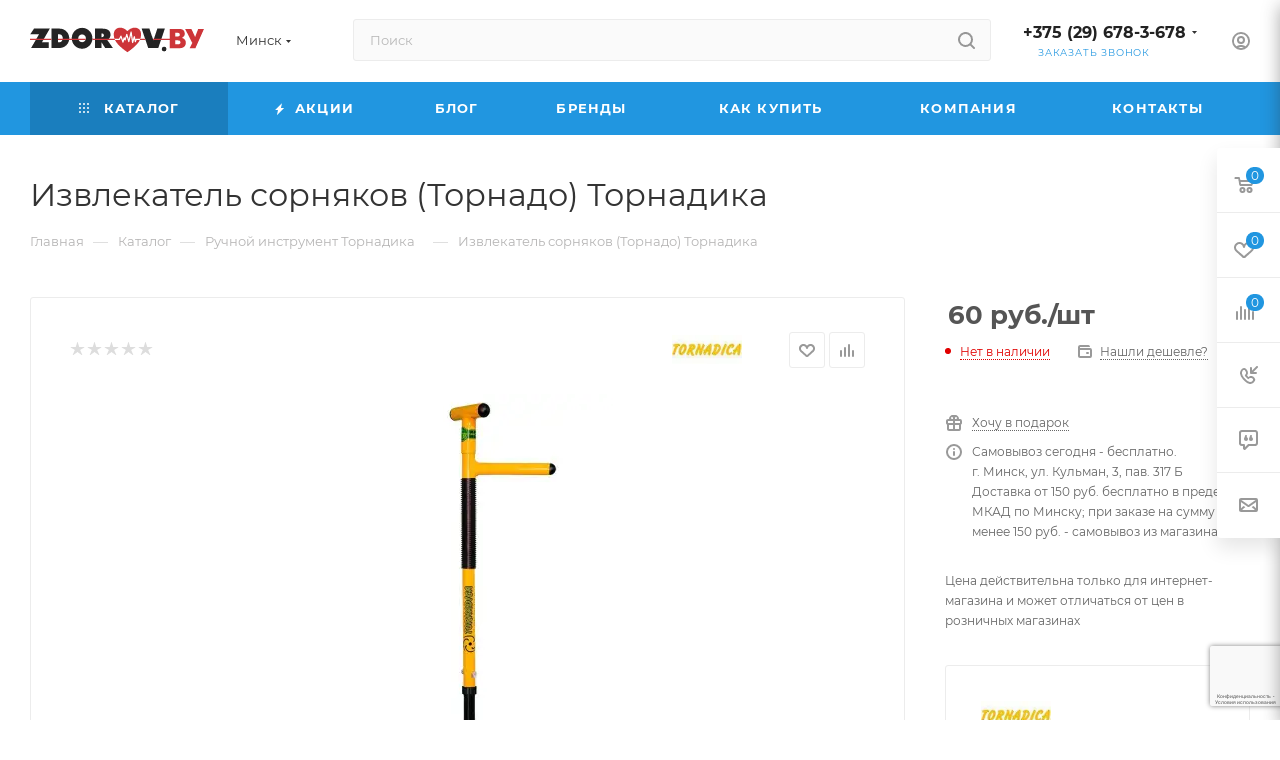

--- FILE ---
content_type: text/html; charset=UTF-8
request_url: https://zdorov.by/catalog/ruchnoy-instrument-tornadika/izvlekatel-sornyakov-tornado-tornadika/
body_size: 45074
content:
<!DOCTYPE html>
<html xmlns="http://www.w3.org/1999/xhtml" xml:lang="ru" lang="ru"  >
<head><link rel="canonical" href="https://zdorov.by/catalog/ruchnoy-instrument-tornadika/izvlekatel-sornyakov-tornado-tornadika/" />
<link rel="preconnect" href="https://www.googletagmanager.com" crossorigin /><link rel="preconnect" href="https://cdn-ru.bitrix24.ru" crossorigin /><link rel="preconnect" href="https://www.gstatic.com" crossorigin /><link rel="preconnect" href="https://www.google.com" crossorigin /><link rel="preconnect" href="https://www.google-analytics.com" crossorigin /><link rel="preconnect" href="https://fonts.googleapis.com" crossorigin /><link rel="preconnect" href="https://fonts.gstatic.com" crossorigin /><link rel="preconnect" href="https://mc.yandex.ru" crossorigin />
<script data-skip-moving="true">(function(w, d, n) {var cl = "bx-core";var ht = d.documentElement;var htc = ht ? ht.className : undefined;if (htc === undefined || htc.indexOf(cl) !== -1){return;}var ua = n.userAgent;if (/(iPad;)|(iPhone;)/i.test(ua)){cl += " bx-ios";}else if (/Windows/i.test(ua)){cl += ' bx-win';}else if (/Macintosh/i.test(ua)){cl += " bx-mac";}else if (/Linux/i.test(ua) && !/Android/i.test(ua)){cl += " bx-linux";}else if (/Android/i.test(ua)){cl += " bx-android";}cl += (/(ipad|iphone|android|mobile|touch)/i.test(ua) ? " bx-touch" : " bx-no-touch");cl += w.devicePixelRatio && w.devicePixelRatio >= 2? " bx-retina": " bx-no-retina";if (/AppleWebKit/.test(ua)){cl += " bx-chrome";}else if (/Opera/.test(ua)){cl += " bx-opera";}else if (/Firefox/.test(ua)){cl += " bx-firefox";}ht.className = htc ? htc + " " + cl : cl;})(window, document, navigator);</script>
<link rel="preload" href="/bitrix/cache/css/arturgolubev.cssinliner/v600_s1/css_united/3f18cb42537b19cbc7b0837272a94225.css" as="style">
	<title>Извлекатель сорняков (Торнадо) Торнадика — купить в Минске и Беларуси | zdorov.by</title>
	<meta name="viewport" content="initial-scale=1.0, width=device-width, maximum-scale=1" />
	<meta name="HandheldFriendly" content="true" />
	<meta name="yes" content="yes" />
	<meta name="apple-mobile-web-app-status-bar-style" content="black" />
	<meta name="SKYPE_TOOLBAR" content="SKYPE_TOOLBAR_PARSER_COMPATIBLE" />
	<meta http-equiv="Content-Type" content="text/html; charset=UTF-8" />
<meta name="keywords" content="Извлекатель сорняков (Торнадо) Торнадика, купить, zdorov.by" />
<meta name="description" content="Извлекатель сорняков (Торнадо) Торнадика — купить на ❤️ zdorov.by. Быстрая доставка по Минску и Беларуси. Гарантия качества. Выгодные цены — заказывайте онлайн!
" />




<script type="extension/settings" data-extension="currency.currency-core">{"region":"by"}</script>


<meta name="theme-color" content="#2196e0">
<style>:root{--theme-base-color: #2196e0;--theme-base-opacity-color: #2196e01a;--theme-base-color-hue:203;--theme-base-color-saturation:75%;--theme-base-color-lightness:50%;}</style>
<style>html {--theme-page-width: 1348px;--theme-page-width-padding: 30px}</style>
<link href="/bitrix/templates/aspro_max/css/print.min.css?176047776021755" data-template-style="true" rel="stylesheet" media="print">
                                        
<link rel="shortcut icon" href="/favicon.svg" type="image/svg+xml" />
<link rel="apple-touch-icon" sizes="180x180" href="/upload/CMax/afe/amja71jdn1fpffdfesa4dxjx4gpi98ll/favicon_google_180x180.svg" />
<meta property="og:description" content="Извлекатель сорняков (Торнадо) Торнадика — купить на ❤️ zdorov.by. Быстрая доставка по Минску и Беларуси. Гарантия качества. Выгодные цены — заказывайте онлайн!
" />
<meta property="og:image" content="https://zdorov.by/upload/cssinliner_webp/iblock/7d5/ad9lmsrr3kd37cg0d7hxxhs0rzsq0iuu.webp" />
<link rel="image_src" href="https://zdorov.by/upload/cssinliner_webp/iblock/7d5/ad9lmsrr3kd37cg0d7hxxhs0rzsq0iuu.webp"  />
<meta property="og:title" content="Извлекатель сорняков (Торнадо) Торнадика — купить в Минске и Беларуси | zdorov.by" />
<meta property="og:type" content="website" />
<meta property="og:url" content="https://zdorov.by/catalog/ruchnoy-instrument-tornadika/izvlekatel-sornyakov-tornado-tornadika/" />
		<style>html {--theme-items-gap:32px;--fixed-header:105px;--fixed-tabs:49px;}</style>	<link href="/bitrix/cache/css/arturgolubev.cssinliner/v600_s1/css_united/3f18cb42537b19cbc7b0837272a94225.css"  rel="stylesheet" onerror="document.body.classList.add('agic_reload_css');" />
</head>
<body class=" site_s1  fill_bg_n catalog-delayed-btn-Y theme-light" id="main" data-site="/">
	
	<div id="panel"></div>
	<!--'start_frame_cache_4i19eW'-->
<!--'end_frame_cache_4i19eW'-->				<!--'start_frame_cache_basketitems-component-block'-->												<div id="ajax_basket"></div>
					<!--'end_frame_cache_basketitems-component-block'-->								<div class="cd-modal-bg"></div>
		
				<div class="wrapper1  header_bgcolored long_header colored_header catalog_page basket_fly fly2 basket_fill_WHITE side_LEFT block_side_NORMAL catalog_icons_N banner_auto with_fast_view mheader-v1 header-v2 header-font-lower_N regions_Y title_position_LEFT footer-v1 front-vindex1 mfixed_Y mfixed_view_scroll_top title-v3 lazy_Y with_phones compact-catalog dark-hover-overlay normal-catalog-img landing-normal big-banners-mobile-normal bottom-icons-panel-N compact-breadcrumbs-Y catalog-delayed-btn-Y header_search_opacity  ">

<div class="mega_fixed_menu scrollblock">
	<div class="maxwidth-theme">
		<svg class="svg svg-close" width="14" height="14" viewBox="0 0 14 14">
		  <path data-name="Rounded Rectangle 568 copy 16" d="M1009.4,953l5.32,5.315a0.987,0.987,0,0,1,0,1.4,1,1,0,0,1-1.41,0L1008,954.4l-5.32,5.315a0.991,0.991,0,0,1-1.4-1.4L1006.6,953l-5.32-5.315a0.991,0.991,0,0,1,1.4-1.4l5.32,5.315,5.31-5.315a1,1,0,0,1,1.41,0,0.987,0.987,0,0,1,0,1.4Z" transform="translate(-1001 -946)"></path>
		</svg>
		<i class="svg svg-close mask arrow"></i>
		<div class="row">
			<div class="col-md-9">
				<div class="left_menu_block">
					<div class="logo_block flexbox flexbox--row align-items-normal">
						<div class="logo">
							<!--'start_frame_cache_header-buffered-logo1'--><a href="/"><img src="/upload/CMax/efc/ht5ow9efpmvkm7kradopkcbpq876vmb9.svg" alt="zdorov.by" title="zdorov.by" data-src="" /></a><!--'end_frame_cache_header-buffered-logo1'-->						</div>
						<div class="top-description addr">
							Интернет-магазин 
товары для красоты и здоровья						</div>
					</div>
					<div class="search_block">
						<div class="search_wrap">
							<div class="search-block">
									<div class="search-wrapper">
		<div id="title-search_mega_menu">
			<form action="/catalog/" class="search">
				<div class="search-input-div">
					<input class="search-input" id="title-search-input_mega_menu" type="text" name="q" value="" placeholder="Поиск" size="20" maxlength="50" autocomplete="off" />
				</div>
				<div class="search-button-div">
					<button class="btn btn-search" type="submit" name="s" value="Найти"><i class="svg search2  inline " aria-hidden="true"><svg width="17" height="17" ><use xlink:href="/bitrix/templates/aspro_max/images/svg/header_icons_srite.svg#search"></use></svg></i></button>
					
					<span class="close-block inline-search-hide"><span class="svg svg-close close-icons"></span></span>
				</div>
			</form>
		</div>
	</div>
							</div>
						</div>
					</div>
					<div class="loadings" style="height:125px;width:50px;" data-nlo="menu-megafixed">					</div>				</div>
			</div>
			<div class="col-md-3">
				<div class="right_menu_block">
					<div class="contact_wrap">
						<div class="info">
							<div class="phone blocks">
								<div class="">
									<!--'start_frame_cache_header-allphones-block1'-->                                <!-- noindex -->
            <div class="phone with_dropdown white sm">
                                    <div class="wrap">
                        <div>
                                    <i class="svg svg-inline-phone  inline " aria-hidden="true"><svg width="5" height="13" ><use xlink:href="/bitrix/templates/aspro_max/images/svg/header_icons_srite.svg#phone_footer"></use></svg></i><a rel="nofollow" href="tel:+375296783678">+375 (29) 678-3-678</a>
                                        </div>
                    </div>
                                                    <div class="dropdown ">
                        <div class="wrap scrollblock">
                                                                                            <div class="more_phone"><a class="more_phone_a no-decript" rel="nofollow"  href="tel:+375296783678">+375 (29) 678-3-678</a></div>
                                                                                            <div class="more_phone"><a class="more_phone_a no-decript" rel="nofollow"  href="tel:+375292783678">+375 (29) 278-3-678</a></div>
                                                    </div>
                    </div>
                    <i class="svg svg-inline-down  inline " aria-hidden="true"><svg width="5" height="3" ><use xlink:href="/bitrix/templates/aspro_max/images/svg/header_icons_srite.svg#Triangle_down"></use></svg></i>
                            </div>
            <!-- /noindex -->
                <!--'end_frame_cache_header-allphones-block1'-->								</div>
								<div class="callback_wrap">
									<span class="callback-block animate-load font_upper colored" data-event="jqm" data-param-form_id="CALLBACK" data-name="callback">Заказать звонок</span>
								</div>
							</div>
							<div class="question_button_wrapper">
								<span class="btn btn-lg btn-transparent-border-color btn-wide animate-load colored_theme_hover_bg-el" data-event="jqm" data-param-form_id="ASK" data-name="ask">
									Задать вопрос								</span>
							</div>
							<div class="person_wrap">
        <!--'start_frame_cache_header-auth-block1'-->            <!-- noindex --><div class="auth_wr_inner "><a rel="nofollow" title="Мой кабинет" class="personal-link dark-color animate-load" data-event="jqm" data-param-backurl="%2Fcatalog%2Fruchnoy-instrument-tornadika%2Fizvlekatel-sornyakov-tornado-tornadika%2F" data-param-type="auth" data-name="auth" href="/personal/"><i class="svg svg-inline-cabinet big inline " aria-hidden="true"><svg width="18" height="18" ><use xlink:href="/bitrix/templates/aspro_max/images/svg/header_icons_srite.svg#user"></use></svg></i><span class="wrap"><span class="name">Войти</span></span></a></div><!-- /noindex -->        <!--'end_frame_cache_header-auth-block1'-->
            <!--'start_frame_cache_mobile-basket-with-compare-block1'-->        <!-- noindex -->
                    <div class="menu middle">
                <ul>
                                            <li class="counters">
                            <a rel="nofollow" class="dark-color basket-link basket ready " href="/basket/">
                                <i class="svg  svg-inline-basket" aria-hidden="true" ><svg class="" width="19" height="16" viewBox="0 0 19 16"><path data-name="Ellipse 2 copy 9" class="cls-1" d="M956.047,952.005l-0.939,1.009-11.394-.008-0.952-1-0.953-6h-2.857a0.862,0.862,0,0,1-.952-1,1.025,1.025,0,0,1,1.164-1h2.327c0.3,0,.6.006,0.6,0.006a1.208,1.208,0,0,1,1.336.918L943.817,947h12.23L957,948v1Zm-11.916-3,0.349,2h10.007l0.593-2Zm1.863,5a3,3,0,1,1-3,3A3,3,0,0,1,945.994,954.005ZM946,958a1,1,0,1,0-1-1A1,1,0,0,0,946,958Zm7.011-4a3,3,0,1,1-3,3A3,3,0,0,1,953.011,954.005ZM953,958a1,1,0,1,0-1-1A1,1,0,0,0,953,958Z" transform="translate(-938 -944)"></path></svg></i>                                <span>Корзина<span class="count js-count empted">0</span></span>
                            </a>
                        </li>
                                                                <li class="counters">
                            <a rel="nofollow"
                                class="dark-color basket-link delay ready "
                                href="/personal/favorite/"
                            >
                                <i class="svg  svg-inline-basket" aria-hidden="true" ><svg xmlns="http://www.w3.org/2000/svg" width="16" height="13" viewBox="0 0 16 13"><defs><style>.clsw-1{fill:#fff;fill-rule:evenodd;}</style></defs><path class="clsw-1" d="M506.755,141.6l0,0.019s-4.185,3.734-5.556,4.973a0.376,0.376,0,0,1-.076.056,1.838,1.838,0,0,1-1.126.357,1.794,1.794,0,0,1-1.166-.4,0.473,0.473,0,0,1-.1-0.076c-1.427-1.287-5.459-4.878-5.459-4.878l0-.019A4.494,4.494,0,1,1,500,135.7,4.492,4.492,0,1,1,506.755,141.6Zm-3.251-5.61A2.565,2.565,0,0,0,501,138h0a1,1,0,1,1-2,0h0a2.565,2.565,0,0,0-2.506-2,2.5,2.5,0,0,0-1.777,4.264l-0.013.019L500,145.1l5.179-4.749c0.042-.039.086-0.075,0.126-0.117l0.052-.047-0.006-.008A2.494,2.494,0,0,0,503.5,135.993Z" transform="translate(-492 -134)"/></svg></i>                                <span>Избранные товары<span class="count js-count empted">0</span></span>
                            </a>
                        </li>
                                    </ul>
            </div>
                            <div class="menu middle">
                <ul>
                    <li class="counters">
                        <a rel="nofollow" class="dark-color basket-link compare ready " href="/catalog/compare.php">
                            <i class="svg inline  svg-inline-compare " aria-hidden="true" ><svg xmlns="http://www.w3.org/2000/svg" width="18" height="17" viewBox="0 0 18 17"><defs><style>.cls-1{fill:#333;fill-rule:evenodd;}</style></defs><path  data-name="Rounded Rectangle 865" class="cls-1" d="M597,78a1,1,0,0,1,1,1v9a1,1,0,0,1-2,0V79A1,1,0,0,1,597,78Zm4-6a1,1,0,0,1,1,1V88a1,1,0,0,1-2,0V73A1,1,0,0,1,601,72Zm4,8a1,1,0,0,1,1,1v7a1,1,0,0,1-2,0V81A1,1,0,0,1,605,80Zm-12-5a1,1,0,0,1,1,1V88a1,1,0,0,1-2,0V76A1,1,0,0,1,593,75Zm-4,5a1,1,0,0,1,1,1v7a1,1,0,0,1-2,0V81A1,1,0,0,1,589,80Z" transform="translate(-588 -72)"/></svg>
</i>                            <span>Сравнение товаров<span class="count js-count empted">0</span></span>
                        </a>
                    </li>
                </ul>
            </div>
                <!-- /noindex -->
        <!--'end_frame_cache_mobile-basket-with-compare-block1'-->    							</div>
						</div>
					</div>
					<div class="footer_wrap">
													<div class="inline-block">
								<div class="top-description no-title">
									<!--'start_frame_cache_allregions-list-block1'-->			<div class="region_wrapper">
			<div class="io_wrapper">
				<i class="svg svg-inline-mark  inline " aria-hidden="true"><svg width="13" height="13" ><use xlink:href="/bitrix/templates/aspro_max/images/svg/header_icons_srite.svg#location"></use></svg></i>				<div class="city_title">Ваш город</div>
									<div class="js_city_chooser animate-load dark-color" data-event="jqm" data-name="city_chooser" data-param-url="%2Fcatalog%2Fruchnoy-instrument-tornadika%2Fizvlekatel-sornyakov-tornado-tornadika%2F" data-param-form_id="city_chooser">
						<span>Минск</span><span class="arrow"><i class="svg down  inline " aria-hidden="true"><svg width="5" height="3" ><use xlink:href="/bitrix/templates/aspro_max/images/svg/header_icons_srite.svg#Triangle_down"></use></svg></i></span>
					</div>
							</div>
					</div>
	<!--'end_frame_cache_allregions-list-block1'-->								</div>
							</div>
						
                        <!--'start_frame_cache_email-block1'-->        
                                                <div class="email blocks color-theme-hover">
                        <i class="svg inline  svg-inline-email" aria-hidden="true" ><svg xmlns="http://www.w3.org/2000/svg" width="11" height="9" viewBox="0 0 11 9"><path  data-name="Rectangle 583 copy 16" class="cls-1" d="M367,142h-7a2,2,0,0,1-2-2v-5a2,2,0,0,1,2-2h7a2,2,0,0,1,2,2v5A2,2,0,0,1,367,142Zm0-2v-3.039L364,139h-1l-3-2.036V140h7Zm-6.634-5,3.145,2.079L366.634,135h-6.268Z" transform="translate(-358 -133)"/></svg></i>                                                    <a href="mailto:admin@zdorov.by" target="_blank">admin@zdorov.by</a>
                                            </div>
                <!--'end_frame_cache_email-block1'-->        
                        <!--'start_frame_cache_address-block1'-->        
                                                <div class="address blocks">
                        <i class="svg inline  svg-inline-addr" aria-hidden="true" ><svg xmlns="http://www.w3.org/2000/svg" width="9" height="12" viewBox="0 0 9 12"><path class="cls-1" d="M959.135,82.315l0.015,0.028L955.5,87l-3.679-4.717,0.008-.013a4.658,4.658,0,0,1-.83-2.655,4.5,4.5,0,1,1,9,0A4.658,4.658,0,0,1,959.135,82.315ZM955.5,77a2.5,2.5,0,0,0-2.5,2.5,2.467,2.467,0,0,0,.326,1.212l-0.014.022,2.181,3.336,2.034-3.117c0.033-.046.063-0.094,0.093-0.142l0.066-.1-0.007-.009a2.468,2.468,0,0,0,.32-1.2A2.5,2.5,0,0,0,955.5,77Z" transform="translate(-951 -75)"/></svg></i>                        Минск, ул. Кульман, дом 3,3-й этаж, пав. 317 Б                    </div>
                <!--'end_frame_cache_address-block1'-->        
    						<div class="social-block">
							<div class="social-icons">
		<!-- noindex -->
	<ul>
							<li class="facebook">
				<a href="https://www.facebook.com/zdorov.byminsk/" target="_blank" rel="nofollow" title="Facebook">
					Facebook				</a>
			</li>
							<li class="twitter">
				<a href="https://twitter.com/zdorovby" target="_blank" rel="nofollow" title="Twitter">
					Twitter				</a>
			</li>
							<li class="instagram">
				<a href="https://www.instagram.com/tatikonsultant/" target="_blank" rel="nofollow" title="Instagram">
					Instagram				</a>
			</li>
									<li class="ytb">
				<a href="https://www.youtube.com/user/gazeta1967" target="_blank" rel="nofollow" title="YouTube">
					YouTube				</a>
			</li>
																				<li class="whats">
				<a href="https://wa.me/375292162233" target="_blank" rel="nofollow" title="WhatsApp">
					WhatsApp				</a>
			</li>
													</ul>
	<!-- /noindex -->
</div>						</div>
					</div>
				</div>
			</div>
		</div>
	</div>
</div>
<div class="header_wrap visible-lg visible-md title-v3 ">
	<header id="header">
		<div class="header-wrapper">
	<div class="logo_and_menu-row with-search header__top-part">
			<div class="maxwidth-theme logo-row short">
				<div class="header__top-inner">
							<div class="logo-block  floated  header__top-item">
								<div class="line-block line-block--16">
									<div class="logo line-block__item no-shrinked">
										<!--'start_frame_cache_header-buffered-logo2'--><a href="/"><img src="/upload/CMax/efc/ht5ow9efpmvkm7kradopkcbpq876vmb9.svg" alt="zdorov.by" title="zdorov.by" data-src="" /></a><!--'end_frame_cache_header-buffered-logo2'-->									</div>
								</div>	
							</div>
															<div class="header__top-item">
									<div class="line-block line-block--8">
										<div class="line-block__item">
											<div class="top-description no-title">
												<!--'start_frame_cache_allregions-list-block2'-->			<div class="region_wrapper">
			<div class="io_wrapper">
				<i class="svg svg-inline-mark  inline " aria-hidden="true"><svg width="13" height="13" ><use xlink:href="/bitrix/templates/aspro_max/images/svg/header_icons_srite.svg#location"></use></svg></i>				<div class="city_title">Ваш город</div>
									<div class="js_city_chooser animate-load dark-color" data-event="jqm" data-name="city_chooser" data-param-url="%2Fcatalog%2Fruchnoy-instrument-tornadika%2Fizvlekatel-sornyakov-tornado-tornadika%2F" data-param-form_id="city_chooser">
						<span>Минск</span><span class="arrow"><i class="svg down  inline " aria-hidden="true"><svg width="5" height="3" ><use xlink:href="/bitrix/templates/aspro_max/images/svg/header_icons_srite.svg#Triangle_down"></use></svg></i></span>
					</div>
							</div>
					</div>
	<!--'end_frame_cache_allregions-list-block2'-->											</div>
										</div>	
									</div>	
								</div>
														<div class="header__top-item flex1">
									<div class="search_wrap">
										<div class="search-block inner-table-block">
		<div class="search-wrapper">
			<div id="title-search_fixed">
				<form action="/catalog/" class="search">
					<div class="search-input-div">
						<input class="search-input" id="title-search-input_fixed" type="text" name="q" value="" placeholder="Поиск" size="20" maxlength="50" autocomplete="off" />
					</div>
					<div class="search-button-div">
													<button class="btn btn-search" type="submit" name="s" value="Найти">
								<i class="svg search2  inline " aria-hidden="true"><svg width="17" height="17" ><use xlink:href="/bitrix/templates/aspro_max/images/svg/header_icons_srite.svg#search"></use></svg></i>							</button>
						
						<span class="close-block inline-search-hide"><i class="svg inline  svg-inline-search svg-close close-icons colored_theme_hover" aria-hidden="true" ><svg xmlns="http://www.w3.org/2000/svg" width="16" height="16" viewBox="0 0 16 16"><path data-name="Rounded Rectangle 114 copy 3" class="cccls-1" d="M334.411,138l6.3,6.3a1,1,0,0,1,0,1.414,0.992,0.992,0,0,1-1.408,0l-6.3-6.306-6.3,6.306a1,1,0,0,1-1.409-1.414l6.3-6.3-6.293-6.3a1,1,0,0,1,1.409-1.414l6.3,6.3,6.3-6.3A1,1,0,0,1,340.7,131.7Z" transform="translate(-325 -130)"></path></svg></i></span>
					</div>
				</form>
			</div>
		</div>
											</div>
									</div>
							</div>
							<div class="header__top-item flex">
								<div class="wrap_icon inner-table-block">
									<div class="phone-block blocks fontUp">
																					<!--'start_frame_cache_header-allphones-block2'-->                                <!-- noindex -->
            <div class="phone with_dropdown no-icons">
                                    <i class="svg svg-inline-phone  inline " aria-hidden="true"><svg width="5" height="13" ><use xlink:href="/bitrix/templates/aspro_max/images/svg/header_icons_srite.svg#phone_black"></use></svg></i><a rel="nofollow" href="tel:+375296783678">+375 (29) 678-3-678</a>
                                                    <div class="dropdown ">
                        <div class="wrap scrollblock">
                                                                                            <div class="more_phone"><a class="more_phone_a no-decript" rel="nofollow"  href="tel:+375296783678">+375 (29) 678-3-678</a></div>
                                                                                            <div class="more_phone"><a class="more_phone_a no-decript" rel="nofollow"  href="tel:+375292783678">+375 (29) 278-3-678</a></div>
                                                    </div>
                    </div>
                    <i class="svg svg-inline-down  inline " aria-hidden="true"><svg width="5" height="3" ><use xlink:href="/bitrix/templates/aspro_max/images/svg/header_icons_srite.svg#Triangle_down"></use></svg></i>
                            </div>
            <!-- /noindex -->
                <!--'end_frame_cache_header-allphones-block2'-->																															<div class="inline-block">
												<span class="callback-block animate-load colored" data-event="jqm" data-param-form_id="CALLBACK" data-name="callback">Заказать звонок</span>
											</div>
																			</div>
								</div>
							</div>
							<div class="right-icons wb header__top-item">
								<div class="line-block line-block--40 line-block--40-1200">
									<div class="line-block__item">
										<div class="wrap_icon inner-table-block person">
        <!--'start_frame_cache_header-auth-block2'-->            <!-- noindex --><div class="auth_wr_inner "><a rel="nofollow" title="Мой кабинет" class="personal-link dark-color animate-load" data-event="jqm" data-param-backurl="%2Fcatalog%2Fruchnoy-instrument-tornadika%2Fizvlekatel-sornyakov-tornado-tornadika%2F" data-param-type="auth" data-name="auth" href="/personal/"><i class="svg svg-inline-cabinet big inline " aria-hidden="true"><svg width="18" height="18" ><use xlink:href="/bitrix/templates/aspro_max/images/svg/header_icons_srite.svg#user"></use></svg></i><span class="wrap"><span class="name">Войти</span></span></a></div><!-- /noindex -->        <!--'end_frame_cache_header-auth-block2'-->
    										</div>
									</div>
																	</div>	
							</div>
			</div>				
		</div>
</div>
	<div class="menu-row middle-block bgcolored">
		<div class="maxwidth-theme">
			<div class="row">
				<div class="col-md-12">
					<div class="menu-only">
						<nav class="mega-menu sliced">
										<div class="table-menu">
		<table>
			<tr>
					<td class="menu-item unvisible dropdown catalog wide_menu   active">
						<div class="wrap">
							<a class="dropdown-toggle" href="/catalog/">
								<div>
																			<i class="svg inline  svg-inline-icon_catalog" aria-hidden="true" ><svg xmlns="http://www.w3.org/2000/svg" width="10" height="10" viewBox="0 0 10 10"><path  data-name="Rounded Rectangle 969 copy 7" class="cls-1" d="M644,76a1,1,0,1,1-1,1A1,1,0,0,1,644,76Zm4,0a1,1,0,1,1-1,1A1,1,0,0,1,648,76Zm4,0a1,1,0,1,1-1,1A1,1,0,0,1,652,76Zm-8,4a1,1,0,1,1-1,1A1,1,0,0,1,644,80Zm4,0a1,1,0,1,1-1,1A1,1,0,0,1,648,80Zm4,0a1,1,0,1,1-1,1A1,1,0,0,1,652,80Zm-8,4a1,1,0,1,1-1,1A1,1,0,0,1,644,84Zm4,0a1,1,0,1,1-1,1A1,1,0,0,1,648,84Zm4,0a1,1,0,1,1-1,1A1,1,0,0,1,652,84Z" transform="translate(-643 -76)"/></svg></i>																		Каталог																			<i class="svg svg-inline-down" aria-hidden="true"><svg width="5" height="3" ><use xlink:href="/bitrix/templates/aspro_max/images/svg/trianglearrow_sprite.svg#trianglearrow_down"></use></svg></i>																	</div>
							</a>
																							<span class="tail"></span>
								<div class="dropdown-menu   BANNER">
																		<div class="customScrollbar scrollblock scrollblock--thick">
										<ul class="menu-wrapper menu-type-2" >
																																																													<li class="  has_img">
																														<div class="menu_img ">
																	<a href="/catalog/ph-ovp-metry/" class="noborder colored_theme_svg">
																																					<img class="lazy" src="/bitrix/templates/aspro_max/images/loaders/double_ring.svg" data-src="/upload/cssinliner_webp/resize_cache/iblock/70f/80_80_1/70fcea306e1d9abba47dd46de87ec445.webp" alt="pH/ОВП метры" title="pH/ОВП метры" />
																																			</a>
																</div>
																																											<a href="/catalog/ph-ovp-metry/" title="pH/ОВП метры"><span class="name option-font-bold">pH/ОВП метры</span></a>
													</li>
																																																																									<li class="  has_img">
																														<div class="menu_img ">
																	<a href="/catalog/aktivatory-vody/" class="noborder colored_theme_svg">
																																					<img class="lazy" src="/bitrix/templates/aspro_max/images/loaders/double_ring.svg" data-src="/upload/cssinliner_webp/resize_cache/iblock/da7/80_80_1/da7f1ab211956430bc7c7097e767a0fd.webp" alt="Активаторы воды" title="Активаторы воды" />
																																			</a>
																</div>
																																											<a href="/catalog/aktivatory-vody/" title="Активаторы воды"><span class="name option-font-bold">Активаторы воды</span></a>
													</li>
																																																																									<li class="  has_img">
																														<div class="menu_img ">
																	<a href="/catalog/antiparazitarnye-apparaty/" class="noborder colored_theme_svg">
																																					<img class="lazy" src="/bitrix/templates/aspro_max/images/loaders/double_ring.svg" data-src="/upload/cssinliner_webp/resize_cache/iblock/f67/80_80_1/f676fa558576b82cebac2f58730c4fbd.webp" alt="Антипаразитарные аппараты" title="Антипаразитарные аппараты" />
																																			</a>
																</div>
																																											<a href="/catalog/antiparazitarnye-apparaty/" title="Антипаразитарные аппараты"><span class="name option-font-bold">Антипаразитарные аппараты</span></a>
													</li>
																																																																									<li class="  has_img">
																														<div class="menu_img ">
																	<a href="/catalog/apparaty-dlya-pressoterapii-i-limfodrenazha/" class="noborder colored_theme_svg">
																																					<img class="lazy" src="/bitrix/templates/aspro_max/images/loaders/double_ring.svg" data-src="/upload/cssinliner_webp/resize_cache/iblock/588/8q2cpvympaj5teg4cbeivt959awqfz2w/80_80_1/press.webp" alt="Аппараты для прессотерапии и лимфодренажа" title="Аппараты для прессотерапии и лимфодренажа" />
																																			</a>
																</div>
																																											<a href="/catalog/apparaty-dlya-pressoterapii-i-limfodrenazha/" title="Аппараты для прессотерапии и лимфодренажа"><span class="name option-font-bold">Аппараты для прессотерапии и лимфодренажа</span></a>
													</li>
																																																																									<li class="  has_img">
																														<div class="menu_img ">
																	<a href="/catalog/applikatory/" class="noborder colored_theme_svg">
																																					<img class="lazy" src="/bitrix/templates/aspro_max/images/loaders/double_ring.svg" data-src="/upload/cssinliner_webp/resize_cache/iblock/a30/80_80_1/fb6vejpj30dfyjiw2m07mx0ph6l4cblu.webp" alt="Аппликаторы" title="Аппликаторы" />
																																			</a>
																</div>
																																											<a href="/catalog/applikatory/" title="Аппликаторы"><span class="name option-font-bold">Аппликаторы</span></a>
													</li>
																																																																									<li class="  has_img">
																														<div class="menu_img ">
																	<a href="/catalog/vitiligo/" class="noborder colored_theme_svg">
																																					<img class="lazy" src="/bitrix/templates/aspro_max/images/loaders/double_ring.svg" data-src="/upload/cssinliner_webp/resize_cache/iblock/fa9/80_80_1/fa9d275112e3db0d19d9828d42ee98d2.webp" alt="Витилиго" title="Витилиго" />
																																			</a>
																</div>
																																											<a href="/catalog/vitiligo/" title="Витилиго"><span class="name option-font-bold">Витилиго</span></a>
													</li>
																																																																									<li class="  has_img">
																														<div class="menu_img ">
																	<a href="/catalog/darsonvali/" class="noborder colored_theme_svg">
																																					<img class="lazy" src="/bitrix/templates/aspro_max/images/loaders/double_ring.svg" data-src="/upload/cssinliner_webp/resize_cache/iblock/507/80_80_1/50718468c6e182f2c10f1229f22b1d0a.webp" alt="Дарсонвали" title="Дарсонвали" />
																																			</a>
																</div>
																																											<a href="/catalog/darsonvali/" title="Дарсонвали"><span class="name option-font-bold">Дарсонвали</span></a>
													</li>
																																																																									<li class="  has_img">
																														<div class="menu_img ">
																	<a href="/catalog/distillyatory/" class="noborder colored_theme_svg">
																																					<img class="lazy" src="/bitrix/templates/aspro_max/images/loaders/double_ring.svg" data-src="/upload/cssinliner_webp/resize_cache/iblock/1e3/80_80_1/1e338ce32e4eb0d937617238fe8866bc.webp" alt="Дистилляторы" title="Дистилляторы" />
																																			</a>
																</div>
																																											<a href="/catalog/distillyatory/" title="Дистилляторы"><span class="name option-font-bold">Дистилляторы</span></a>
													</li>
																																																																									<li class="  has_img">
																														<div class="menu_img ">
																	<a href="/catalog/dozimetry/" class="noborder colored_theme_svg">
																																					<img class="lazy" src="/bitrix/templates/aspro_max/images/loaders/double_ring.svg" data-src="/upload/cssinliner_webp/resize_cache/iblock/4dd/80_80_1/4dd06863ff174784d638f0ef5a01ca9f.webp" alt="Дозиметры" title="Дозиметры" />
																																			</a>
																</div>
																																											<a href="/catalog/dozimetry/" title="Дозиметры"><span class="name option-font-bold">Дозиметры</span></a>
													</li>
																																																																									<li class="  has_img">
																														<div class="menu_img ">
																	<a href="/catalog/dykhatelnye-trenazhery/" class="noborder colored_theme_svg">
																																					<img class="lazy" src="/bitrix/templates/aspro_max/images/loaders/double_ring.svg" data-src="/upload/cssinliner_webp/resize_cache/iblock/5a5/80_80_1/5a5c11d31ec6a25a6dbaf7dda97d1348.webp" alt="Дыхательные тренажеры" title="Дыхательные тренажеры" />
																																			</a>
																</div>
																																											<a href="/catalog/dykhatelnye-trenazhery/" title="Дыхательные тренажеры"><span class="name option-font-bold">Дыхательные тренажеры</span></a>
													</li>
																																																																									<li class="  has_img">
																														<div class="menu_img ">
																	<a href="/catalog/ingalyatory/" class="noborder colored_theme_svg">
																																					<img class="lazy" src="/bitrix/templates/aspro_max/images/loaders/double_ring.svg" data-src="/upload/cssinliner_webp/resize_cache/iblock/fad/80_80_1/fad09d0daa132b3b546dd1dd1e8a2f3e.webp" alt="Ингаляторы" title="Ингаляторы" />
																																			</a>
																</div>
																																											<a href="/catalog/ingalyatory/" title="Ингаляторы"><span class="name option-font-bold">Ингаляторы</span></a>
													</li>
																																																																									<li class="  has_img">
																														<div class="menu_img ">
																	<a href="/catalog/ionizatory-ochistiteli/" class="noborder colored_theme_svg">
																																					<img class="lazy" src="/bitrix/templates/aspro_max/images/loaders/double_ring.svg" data-src="/upload/cssinliner_webp/resize_cache/iblock/f42/80_80_1/f423aceb6f25378273de0f22a5224e8d.webp" alt="Ионизаторы-очистители" title="Ионизаторы-очистители" />
																																			</a>
																</div>
																																											<a href="/catalog/ionizatory-ochistiteli/" title="Ионизаторы-очистители"><span class="name option-font-bold">Ионизаторы-очистители</span></a>
													</li>
																																																																									<li class="  has_img">
																														<div class="menu_img ">
																	<a href="/catalog/kvartsevye-lampy/" class="noborder colored_theme_svg">
																																					<img class="lazy" src="/bitrix/templates/aspro_max/images/loaders/double_ring.svg" data-src="/upload/cssinliner_webp/resize_cache/iblock/fce/80_80_1/fce298d51fb7f5b9f88a785c63740b57.webp" alt="Кварцевые лампы" title="Кварцевые лампы" />
																																			</a>
																</div>
																																											<a href="/catalog/kvartsevye-lampy/" title="Кварцевые лампы"><span class="name option-font-bold">Кварцевые лампы</span></a>
													</li>
																																																																									<li class="  has_img">
																														<div class="menu_img ">
																	<a href="/catalog/korrektiruyushchee-bele-hotex/" class="noborder colored_theme_svg">
																																					<img class="lazy" src="/bitrix/templates/aspro_max/images/loaders/double_ring.svg" data-src="/upload/cssinliner_webp/resize_cache/iblock/fe8/80_80_1/fe82422819bc98a647b50efa0c8a2e90.webp" alt="Корректирующее белье HOTEX" title="Корректирующее белье HOTEX" />
																																			</a>
																</div>
																																											<a href="/catalog/korrektiruyushchee-bele-hotex/" title="Корректирующее белье HOTEX"><span class="name option-font-bold">Корректирующее белье HOTEX</span></a>
													</li>
																																																																									<li class="  has_img">
																														<div class="menu_img ">
																	<a href="/catalog/kosmetika-apparatnaya/" class="noborder colored_theme_svg">
																																					<img class="lazy" src="/bitrix/templates/aspro_max/images/loaders/double_ring.svg" data-src="/upload/cssinliner_webp/resize_cache/iblock/8d6/80_80_1/8d64e7fa51090384a9b58ffdd6139593.webp" alt="Косметика аппаратная" title="Косметика аппаратная" />
																																			</a>
																</div>
																																											<a href="/catalog/kosmetika-apparatnaya/" title="Косметика аппаратная"><span class="name option-font-bold">Косметика аппаратная</span></a>
													</li>
																																																																									<li class="  has_img">
																														<div class="menu_img ">
																	<a href="/catalog/kosmetika-salonnaya-premium/" class="noborder colored_theme_svg">
																																					<img class="lazy" src="/bitrix/templates/aspro_max/images/loaders/double_ring.svg" data-src="/upload/cssinliner_webp/resize_cache/iblock/f35/80_80_1/f35f1f5d7ab5ef7471cdd22a2c70d55d.webp" alt="Косметика салонная Premium" title="Косметика салонная Premium" />
																																			</a>
																</div>
																																											<a href="/catalog/kosmetika-salonnaya-premium/" title="Косметика салонная Premium"><span class="name option-font-bold">Косметика салонная Premium</span></a>
													</li>
																																																																									<li class="  has_img">
																														<div class="menu_img ">
																	<a href="/catalog/kosmetologicheskie-apparaty/" class="noborder colored_theme_svg">
																																					<img class="lazy" src="/bitrix/templates/aspro_max/images/loaders/double_ring.svg" data-src="/upload/cssinliner_webp/resize_cache/iblock/6b9/80_80_1/6b928f7f959127263bad26d53ded854b.webp" alt="Косметологические аппараты" title="Косметологические аппараты" />
																																			</a>
																</div>
																																											<a href="/catalog/kosmetologicheskie-apparaty/" title="Косметологические аппараты"><span class="name option-font-bold">Косметологические аппараты</span></a>
													</li>
																																																																									<li class="  has_img">
																														<div class="menu_img ">
																	<a href="/catalog/maynd-mashiny/" class="noborder colored_theme_svg">
																																					<img class="lazy" src="/bitrix/templates/aspro_max/images/loaders/double_ring.svg" data-src="/upload/cssinliner_webp/resize_cache/iblock/bb5/80_80_1/bb53384885e66d46ed0e9b4c6eb48cdf.webp" alt="Майнд машины" title="Майнд машины" />
																																			</a>
																</div>
																																											<a href="/catalog/maynd-mashiny/" title="Майнд машины"><span class="name option-font-bold">Майнд машины</span></a>
													</li>
																																																																									<li class="  has_img">
																														<div class="menu_img ">
																	<a href="/catalog/massazhery/" class="noborder colored_theme_svg">
																																					<img class="lazy" src="/bitrix/templates/aspro_max/images/loaders/double_ring.svg" data-src="/upload/cssinliner_webp/resize_cache/iblock/244/80_80_1/2448c5748aae2eeb6db347043902b5f3.webp" alt="Массажеры" title="Массажеры" />
																																			</a>
																</div>
																																											<a href="/catalog/massazhery/" title="Массажеры"><span class="name option-font-bold">Массажеры</span></a>
													</li>
																																																																									<li class="  has_img">
																														<div class="menu_img ">
																	<a href="/catalog/massazhnoe-oborudovanie/" class="noborder colored_theme_svg">
																																					<img class="lazy" src="/bitrix/templates/aspro_max/images/loaders/double_ring.svg" data-src="/upload/cssinliner_webp/resize_cache/iblock/7a9/80_80_1/7a9d91dc6c7fa778d33f250b02e5375a.webp" alt="Массажное оборудование" title="Массажное оборудование" />
																																			</a>
																</div>
																																											<a href="/catalog/massazhnoe-oborudovanie/" title="Массажное оборудование"><span class="name option-font-bold">Массажное оборудование</span></a>
													</li>
																																																																									<li class="  has_img">
																														<div class="menu_img ">
																	<a href="/catalog/meditsina-dlya-doma/" class="noborder colored_theme_svg">
																																					<img class="lazy" src="/bitrix/templates/aspro_max/images/loaders/double_ring.svg" data-src="/upload/cssinliner_webp/resize_cache/iblock/648/80_80_1/648de17e56c6efb8878e255446a140a4.webp" alt="Медицина для дома" title="Медицина для дома" />
																																			</a>
																</div>
																																											<a href="/catalog/meditsina-dlya-doma/" title="Медицина для дома"><span class="name option-font-bold">Медицина для дома</span></a>
													</li>
																																																																									<li class="  has_img">
																														<div class="menu_img ">
																	<a href="/catalog/meditsinskie-krovati/" class="noborder colored_theme_svg">
																																					<img class="lazy" src="/bitrix/templates/aspro_max/images/loaders/double_ring.svg" data-src="/upload/cssinliner_webp/resize_cache/iblock/060/80_80_1/060848ce6658ab1a7e5b1a500be3a33f.webp" alt="Медицинские кровати" title="Медицинские кровати" />
																																			</a>
																</div>
																																											<a href="/catalog/meditsinskie-krovati/" title="Медицинские кровати"><span class="name option-font-bold">Медицинские кровати</span></a>
													</li>
																																																																									<li class="  has_img">
																														<div class="menu_img ">
																	<a href="/catalog/nitrat-testery/" class="noborder colored_theme_svg">
																																					<img class="lazy" src="/bitrix/templates/aspro_max/images/loaders/double_ring.svg" data-src="/upload/cssinliner_webp/resize_cache/iblock/cb5/80_80_1/cb5e66a008923d3bc93513067096e012.webp" alt="Нитрат-тестеры" title="Нитрат-тестеры" />
																																			</a>
																</div>
																																											<a href="/catalog/nitrat-testery/" title="Нитрат-тестеры"><span class="name option-font-bold">Нитрат-тестеры</span></a>
													</li>
																																																																									<li class="  has_img">
																														<div class="menu_img ">
																	<a href="/catalog/obluchateli-bakteritsidnye/" class="noborder colored_theme_svg">
																																					<img class="lazy" src="/bitrix/templates/aspro_max/images/loaders/double_ring.svg" data-src="/upload/cssinliner_webp/resize_cache/iblock/8e5/80_80_1/8e523b6c6262def660966d511c3c5a24.webp" alt="Облучатели бактерицидные" title="Облучатели бактерицидные" />
																																			</a>
																</div>
																																											<a href="/catalog/obluchateli-bakteritsidnye/" title="Облучатели бактерицидные"><span class="name option-font-bold">Облучатели бактерицидные</span></a>
													</li>
																																																																									<li class="  has_img">
																														<div class="menu_img ">
																	<a href="/catalog/obogrevateli/" class="noborder colored_theme_svg">
																																					<img class="lazy" src="/bitrix/templates/aspro_max/images/loaders/double_ring.svg" data-src="/upload/cssinliner_webp/resize_cache/iblock/d4b/yhp7hhih9jy9y3613psmz5t49i5x6vtv/80_80_1/обогреватели.webp" alt="Обогреватели" title="Обогреватели" />
																																			</a>
																</div>
																																											<a href="/catalog/obogrevateli/" title="Обогреватели"><span class="name option-font-bold">Обогреватели</span></a>
													</li>
																																																																									<li class="  has_img">
																														<div class="menu_img ">
																	<a href="/catalog/odezhda-dlya-zdorovya/" class="noborder colored_theme_svg">
																																					<img class="lazy" src="/bitrix/templates/aspro_max/images/loaders/double_ring.svg" data-src="/upload/cssinliner_webp/resize_cache/iblock/0ce/80_80_1/0ce5f79669c6b9ce7e205fb4e77bcae2.webp" alt="Одежда для здоровья" title="Одежда для здоровья" />
																																			</a>
																</div>
																																											<a href="/catalog/odezhda-dlya-zdorovya/" title="Одежда для здоровья"><span class="name option-font-bold">Одежда для здоровья</span></a>
													</li>
																																																																									<li class="  has_img">
																														<div class="menu_img ">
																	<a href="/catalog/odezhda-dlya-korrektsii/" class="noborder colored_theme_svg">
																																					<img class="lazy" src="/bitrix/templates/aspro_max/images/loaders/double_ring.svg" data-src="/upload/cssinliner_webp/resize_cache/iblock/5c8/80_80_1/5c869993ae480e50f1e1f38da3e120c1.webp" alt="Одежда для коррекции" title="Одежда для коррекции" />
																																			</a>
																</div>
																																											<a href="/catalog/odezhda-dlya-korrektsii/" title="Одежда для коррекции"><span class="name option-font-bold">Одежда для коррекции</span></a>
													</li>
																																																																									<li class="  has_img">
																														<div class="menu_img ">
																	<a href="/catalog/odezhda-dlya-pokhudeniya-artemis/" class="noborder colored_theme_svg">
																																					<img class="lazy" src="/bitrix/templates/aspro_max/images/loaders/double_ring.svg" data-src="/upload/cssinliner_webp/resize_cache/iblock/e20/80_80_1/e208fe936d96a8bc363d010461005d2a.webp" alt="Одежда для похудения Artemis" title="Одежда для похудения Artemis" />
																																			</a>
																</div>
																																											<a href="/catalog/odezhda-dlya-pokhudeniya-artemis/" title="Одежда для похудения Artemis"><span class="name option-font-bold">Одежда для похудения Artemis</span></a>
													</li>
																																																																									<li class="  has_img">
																														<div class="menu_img ">
																	<a href="/catalog/otpugivateli/" class="noborder colored_theme_svg">
																																					<img class="lazy" src="/bitrix/templates/aspro_max/images/loaders/double_ring.svg" data-src="/upload/cssinliner_webp/resize_cache/iblock/3ee/80_80_1/3ee7a642d84f5cea7f24c6e61c3c7e7e.webp" alt="Отпугиватели" title="Отпугиватели" />
																																			</a>
																</div>
																																											<a href="/catalog/otpugivateli/" title="Отпугиватели"><span class="name option-font-bold">Отпугиватели</span></a>
													</li>
																																																																									<li class="  has_img">
																														<div class="menu_img ">
																	<a href="/catalog/ochki/" class="noborder colored_theme_svg">
																																					<img class="lazy" src="/bitrix/templates/aspro_max/images/loaders/double_ring.svg" data-src="/upload/cssinliner_webp/resize_cache/iblock/5f8/80_80_1/5f84da0270ab44dc3d2e80a6faa667c7.webp" alt="Очки" title="Очки" />
																																			</a>
																</div>
																																											<a href="/catalog/ochki/" title="Очки"><span class="name option-font-bold">Очки</span></a>
													</li>
																																																																									<li class="  has_img">
																														<div class="menu_img ">
																	<a href="/catalog/poyasa/" class="noborder colored_theme_svg">
																																					<img class="lazy" src="/bitrix/templates/aspro_max/images/loaders/double_ring.svg" data-src="/upload/cssinliner_webp/resize_cache/iblock/fd4/80_80_1/fd4a25ca785bf1c140b9acd9580e83dc.webp" alt="Пояса" title="Пояса" />
																																			</a>
																</div>
																																											<a href="/catalog/poyasa/" title="Пояса"><span class="name option-font-bold">Пояса</span></a>
													</li>
																																																																									<li class="  has_img">
																														<div class="menu_img ">
																	<a href="/catalog/protivoprolezhnevye-matrasy/" class="noborder colored_theme_svg">
																																					<img class="lazy" src="/bitrix/templates/aspro_max/images/loaders/double_ring.svg" data-src="/upload/cssinliner_webp/resize_cache/iblock/f99/80_80_1/f998737cb9c69f5b0dd7ecc44a0d4dac.webp" alt="Противопролежневые матрасы" title="Противопролежневые матрасы" />
																																			</a>
																</div>
																																											<a href="/catalog/protivoprolezhnevye-matrasy/" title="Противопролежневые матрасы"><span class="name option-font-bold">Противопролежневые матрасы</span></a>
													</li>
																																																																									<li class="  has_img">
																														<div class="menu_img ">
																	<a href="/catalog/psoriaz/" class="noborder colored_theme_svg">
																																					<img class="lazy" src="/bitrix/templates/aspro_max/images/loaders/double_ring.svg" data-src="/upload/cssinliner_webp/resize_cache/iblock/45a/80_80_1/45a2a7895ffb1359cd0858f626fcc3cc.webp" alt="Псориаз" title="Псориаз" />
																																			</a>
																</div>
																																											<a href="/catalog/psoriaz/" title="Псориаз"><span class="name option-font-bold">Псориаз</span></a>
													</li>
																																																																									<li class="  has_img">
																														<div class="menu_img ">
																	<a href="/catalog/raznoe/" class="noborder colored_theme_svg">
																																					<img class="lazy" src="/bitrix/templates/aspro_max/images/loaders/double_ring.svg" data-src="/upload/cssinliner_webp/resize_cache/iblock/ad5/80_80_1/ad5b85d489e9ccc43d75a1f79d173687.webp" alt="Разное" title="Разное" />
																																			</a>
																</div>
																																											<a href="/catalog/raznoe/" title="Разное"><span class="name option-font-bold">Разное</span></a>
													</li>
																																																																									<li class="active  has_img">
																														<div class="menu_img ">
																	<a href="/catalog/ruchnoy-instrument-tornadika/" class="noborder colored_theme_svg">
																																					<img class="lazy" src="/bitrix/templates/aspro_max/images/loaders/double_ring.svg" data-src="/upload/cssinliner_webp/resize_cache/iblock/c28/80_80_1/c288148dde09ce2c2bb3f6a3c57c028e.webp" alt="Ручной инструмент Торнадика" title="Ручной инструмент Торнадика" />
																																			</a>
																</div>
																																											<a href="/catalog/ruchnoy-instrument-tornadika/" title="Ручной инструмент Торнадика"><span class="name option-font-bold">Ручной инструмент Торнадика</span></a>
													</li>
																																																																									<li class="  has_img">
																														<div class="menu_img ">
																	<a href="/catalog/solevye-lampy/" class="noborder colored_theme_svg">
																																					<img class="lazy" src="/bitrix/templates/aspro_max/images/loaders/double_ring.svg" data-src="/upload/cssinliner_webp/resize_cache/iblock/c28/80_80_1/c284a42f799a6b5650a2ccb6f1b9850b.webp" alt="Солевые лампы" title="Солевые лампы" />
																																			</a>
																</div>
																																											<a href="/catalog/solevye-lampy/" title="Солевые лампы"><span class="name option-font-bold">Солевые лампы</span></a>
													</li>
																																																																									<li class="  has_img">
																														<div class="menu_img ">
																	<a href="/catalog/speysery/" class="noborder colored_theme_svg">
																																					<img class="lazy" src="/bitrix/templates/aspro_max/images/loaders/double_ring.svg" data-src="/upload/cssinliner_webp/resize_cache/iblock/600/80_80_1/600c44c2b320aa6039ace703c0ab11b8.webp" alt="Спейсеры" title="Спейсеры" />
																																			</a>
																</div>
																																											<a href="/catalog/speysery/" title="Спейсеры"><span class="name option-font-bold">Спейсеры</span></a>
													</li>
																																																																									<li class="  has_img">
																														<div class="menu_img ">
																	<a href="/catalog/stounterapiya/" class="noborder colored_theme_svg">
																																					<img class="lazy" src="/bitrix/templates/aspro_max/images/loaders/double_ring.svg" data-src="/upload/cssinliner_webp/resize_cache/iblock/8e2/80_80_1/8e2fbb718a5c61488e2c2ac45ab15425.webp" alt="Стоунтерапия" title="Стоунтерапия" />
																																			</a>
																</div>
																																											<a href="/catalog/stounterapiya/" title="Стоунтерапия"><span class="name option-font-bold">Стоунтерапия</span></a>
													</li>
																																																																									<li class="  has_img">
																														<div class="menu_img ">
																	<a href="/catalog/sushilki/" class="noborder colored_theme_svg">
																																					<img class="lazy" src="/bitrix/templates/aspro_max/images/loaders/double_ring.svg" data-src="/upload/cssinliner_webp/resize_cache/iblock/29b/80_80_1/29b637c310ea0a1384481b5de6b8f604.webp" alt="Сушилки" title="Сушилки" />
																																			</a>
																</div>
																																											<a href="/catalog/sushilki/" title="Сушилки"><span class="name option-font-bold">Сушилки</span></a>
													</li>
																																																																									<li class="  has_img">
																														<div class="menu_img ">
																	<a href="/catalog/termometry-gigrometry/" class="noborder colored_theme_svg">
																																					<img class="lazy" src="/bitrix/templates/aspro_max/images/loaders/double_ring.svg" data-src="/upload/cssinliner_webp/resize_cache/iblock/6d5/80_80_1/6d5dda9f82c66b03410732ec266b755d.webp" alt="Термометры гигрометры" title="Термометры гигрометры" />
																																			</a>
																</div>
																																											<a href="/catalog/termometry-gigrometry/" title="Термометры гигрометры"><span class="name option-font-bold">Термометры гигрометры</span></a>
													</li>
																																																																									<li class="  has_img">
																														<div class="menu_img ">
																	<a href="/catalog/tekhnomagiya/" class="noborder colored_theme_svg">
																																					<img class="lazy" src="/bitrix/templates/aspro_max/images/loaders/double_ring.svg" data-src="/upload/cssinliner_webp/resize_cache/iblock/f5e/80_80_1/f5ef9248b2f2acfac32c4394155521e9.webp" alt="Техномагия" title="Техномагия" />
																																			</a>
																</div>
																																											<a href="/catalog/tekhnomagiya/" title="Техномагия"><span class="name option-font-bold">Техномагия</span></a>
													</li>
																																																																									<li class="  has_img">
																														<div class="menu_img ">
																	<a href="/catalog/tovary-dlya-dachi/" class="noborder colored_theme_svg">
																																					<img class="lazy" src="/bitrix/templates/aspro_max/images/loaders/double_ring.svg" data-src="/upload/cssinliner_webp/resize_cache/iblock/456/80_80_1/45618fd04732cc13184a2fa10ac14eba.webp" alt="Товары для дачи" title="Товары для дачи" />
																																			</a>
																</div>
																																											<a href="/catalog/tovary-dlya-dachi/" title="Товары для дачи"><span class="name option-font-bold">Товары для дачи</span></a>
													</li>
																																																																									<li class="  has_img">
																														<div class="menu_img ">
																	<a href="/catalog/tovary-dlya-doma/" class="noborder colored_theme_svg">
																																					<img class="lazy" src="/bitrix/templates/aspro_max/images/loaders/double_ring.svg" data-src="/upload/cssinliner_webp/resize_cache/iblock/3c6/80_80_1/3c661fd331a93de8c92d640af9dfce54.webp" alt="Товары для дома" title="Товары для дома" />
																																			</a>
																</div>
																																											<a href="/catalog/tovary-dlya-doma/" title="Товары для дома"><span class="name option-font-bold">Товары для дома</span></a>
													</li>
																																																																									<li class="  has_img">
																														<div class="menu_img ">
																	<a href="/catalog/uvlazhniteli/" class="noborder colored_theme_svg">
																																					<img class="lazy" src="/bitrix/templates/aspro_max/images/loaders/double_ring.svg" data-src="/upload/cssinliner_webp/resize_cache/iblock/d6d/80_80_1/d6ddb2f9655293bb18f6947a0d6836da.webp" alt="Увлажнители" title="Увлажнители" />
																																			</a>
																</div>
																																											<a href="/catalog/uvlazhniteli/" title="Увлажнители"><span class="name option-font-bold">Увлажнители</span></a>
													</li>
																																																																									<li class="  has_img">
																														<div class="menu_img ">
																	<a href="/catalog/ultrazvukovye-stiralnye-mashinki/" class="noborder colored_theme_svg">
																																					<img class="lazy" src="/bitrix/templates/aspro_max/images/loaders/double_ring.svg" data-src="/upload/cssinliner_webp/resize_cache/iblock/5b1/80_80_1/5b18b3ce58b564e767947cb50878f750.webp" alt="Ультразвуковые стиральные машинки" title="Ультразвуковые стиральные машинки" />
																																			</a>
																</div>
																																											<a href="/catalog/ultrazvukovye-stiralnye-mashinki/" title="Ультразвуковые стиральные машинки"><span class="name option-font-bold">Ультразвуковые стиральные машинки</span></a>
													</li>
																																																																									<li class="  has_img">
																														<div class="menu_img ">
																	<a href="/catalog/ukhod-za-polostyu-rta/" class="noborder colored_theme_svg">
																																					<img class="lazy" src="/bitrix/templates/aspro_max/images/loaders/double_ring.svg" data-src="/upload/cssinliner_webp/resize_cache/iblock/4ce/80_80_1/4ce1c21bd043747229eae19012af6553.webp" alt="Уход за полостью рта" title="Уход за полостью рта" />
																																			</a>
																</div>
																																											<a href="/catalog/ukhod-za-polostyu-rta/" title="Уход за полостью рта"><span class="name option-font-bold">Уход за полостью рта</span></a>
													</li>
																																																																									<li class="  has_img">
																														<div class="menu_img ">
																	<a href="/catalog/shungit/" class="noborder colored_theme_svg">
																																					<img class="lazy" src="/bitrix/templates/aspro_max/images/loaders/double_ring.svg" data-src="/upload/cssinliner_webp/resize_cache/iblock/0ac/80_80_1/0aca54b7017a5c4b2d7e255ebe4604a5.webp" alt="Шунгит" title="Шунгит" />
																																			</a>
																</div>
																																											<a href="/catalog/shungit/" title="Шунгит"><span class="name option-font-bold">Шунгит</span></a>
													</li>
																																																																									<li class="  has_img">
																														<div class="menu_img ">
																	<a href="/catalog/esteticheskaya-meditsina/" class="noborder colored_theme_svg">
																																					<img class="lazy" src="/bitrix/templates/aspro_max/images/loaders/double_ring.svg" data-src="/upload/cssinliner_webp/resize_cache/iblock/90d/80_80_1/90da22706a51aa826511b88ffa9796df.webp" alt="Эстетическая медицина" title="Эстетическая медицина" />
																																			</a>
																</div>
																																											<a href="/catalog/esteticheskaya-meditsina/" title="Эстетическая медицина"><span class="name option-font-bold">Эстетическая медицина</span></a>
													</li>
																																																																									<li class="  has_img">
																														<div class="menu_img ">
																	<a href="/catalog/kislorodnoe-oborudovanie/" class="noborder colored_theme_svg">
																																					<img class="lazy" src="/bitrix/templates/aspro_max/images/loaders/double_ring.svg" data-src="/upload/cssinliner_webp/resize_cache/iblock/9fa/80_80_1/9fa662c95c2f2b4eb2a31183a24fd58c.webp" alt="Кислородное оборудование" title="Кислородное оборудование" />
																																			</a>
																</div>
																																											<a href="/catalog/kislorodnoe-oborudovanie/" title="Кислородное оборудование"><span class="name option-font-bold">Кислородное оборудование</span></a>
													</li>
																																																																									<li class="  has_img">
																														<div class="menu_img ">
																	<a href="/catalog/molokootsosy/" class="noborder colored_theme_svg">
																																					<img class="lazy" src="/bitrix/templates/aspro_max/images/loaders/double_ring.svg" data-src="/upload/cssinliner_webp/resize_cache/iblock/c19/80_80_1/c19ef632961bdb57479d4c385a3c4272.webp" alt="Молокоотсосы" title="Молокоотсосы" />
																																			</a>
																</div>
																																											<a href="/catalog/molokootsosy/" title="Молокоотсосы"><span class="name option-font-bold">Молокоотсосы</span></a>
													</li>
																																	</ul>
									</div>
																	</div>
													</div>
					</td>
					<td class="menu-item unvisible    ">
						<div class="wrap">
							<a class="" href="/sale/">
								<div>
																			<i class="svg inline  svg-inline-icon_discount" aria-hidden="true" ><svg xmlns="http://www.w3.org/2000/svg" width="9" height="12" viewBox="0 0 9 12"><path  data-name="Shape 943 copy 12" class="cls-1" d="M710,75l-7,7h3l-1,5,7-7h-3Z" transform="translate(-703 -75)"/></svg></i>																		Акции																	</div>
							</a>
													</div>
					</td>
					<td class="menu-item unvisible    ">
						<div class="wrap">
							<a class="" href="/blog/">
								<div>
																		Блог																	</div>
							</a>
													</div>
					</td>
					<td class="menu-item unvisible    ">
						<div class="wrap">
							<a class="" href="/info/brands/">
								<div>
																		Бренды																	</div>
							</a>
													</div>
					</td>
					<td class="menu-item unvisible dropdown   ">
						<div class="wrap">
							<a class="dropdown-toggle" href="/help/">
								<div>
																		Как купить																	</div>
							</a>
																							<span class="tail"></span>
								<div class="dropdown-menu   BANNER">
																		<div class="customScrollbar ">
										<ul class="menu-wrapper menu-type-2" >
																																																																										<li class="    parent-items">
																																							<a href="/help/payment/" title="Условия оплаты">
						<span class="name ">Условия оплаты</span>							</a>
																																			</li>
																																																																																						<li class="    parent-items">
																																							<a href="/help/delivery/" title="Условия доставки">
						<span class="name ">Условия доставки</span>							</a>
																																			</li>
																																																																																						<li class="    parent-items">
																																							<a href="/help/warranty/" title="Гарантия на товар">
						<span class="name ">Гарантия на товар</span>							</a>
																																			</li>
																																	</ul>
									</div>
																	</div>
													</div>
					</td>
					<td class="menu-item unvisible dropdown   ">
						<div class="wrap">
							<a class="dropdown-toggle" href="/company/">
								<div>
																		Компания																	</div>
							</a>
																							<span class="tail"></span>
								<div class="dropdown-menu   BANNER">
																		<div class="customScrollbar ">
										<ul class="menu-wrapper menu-type-2" >
																																																																										<li class="    parent-items">
																																							<a href="/company/" title="О компании">
						<span class="name ">О компании</span>							</a>
																																			</li>
																																																																																						<li class="    parent-items">
																																							<a href="/company/news/" title="Новости">
						<span class="name ">Новости</span>							</a>
																																			</li>
																																																																																						<li class="    parent-items">
																																							<a href="/company/staff/" title="Команда">
						<span class="name ">Команда</span>							</a>
																																			</li>
																																																																																						<li class="    parent-items">
																																							<a href="/company/reviews/" title="Отзывы">
						<span class="name ">Отзывы</span>							</a>
																																			</li>
																																																																																						<li class="    parent-items">
																																							<a href="/contacts/" title="Контакты">
						<span class="name ">Контакты</span>							</a>
																																			</li>
																																	</ul>
									</div>
																	</div>
													</div>
					</td>
					<td class="menu-item unvisible    ">
						<div class="wrap">
							<a class="" href="/contacts/">
								<div>
																		Контакты																	</div>
							</a>
													</div>
					</td>
				<td class="menu-item dropdown js-dropdown nosave unvisible">
					<div class="wrap">
						<a class="dropdown-toggle more-items" href="#">
							<span>+ &nbsp;ЕЩЕ</span>
						</a>
						<span class="tail"></span>
						<ul class="dropdown-menu"></ul>
					</div>
				</td>
			</tr>
		</table>
	</div>
						</nav>
					</div>
				</div>
			</div>
		</div>
	</div>
	<div class="line-row visible-xs"></div>
</div>	</header>
</div>
	<div id="headerfixed">
		<div class="maxwidth-theme">
	<div class="logo-row v2 margin0 menu-row">
		<div class="header__top-inner">
							<div class="header__top-item">
					<div class="burger inner-table-block"><i class="svg inline  svg-inline-burger dark" aria-hidden="true" ><svg width="16" height="12" viewBox="0 0 16 12"><path data-name="Rounded Rectangle 81 copy 4" class="cls-1" d="M872,958h-8a1,1,0,0,1-1-1h0a1,1,0,0,1,1-1h8a1,1,0,0,1,1,1h0A1,1,0,0,1,872,958Zm6-5H864a1,1,0,0,1,0-2h14A1,1,0,0,1,878,953Zm0-5H864a1,1,0,0,1,0-2h14A1,1,0,0,1,878,948Z" transform="translate(-863 -946)"></path></svg></i></div>
				</div>
							<div class="header__top-item no-shrinked">
					<div class="inner-table-block nopadding logo-block">
						<div class="logo">
							<!--'start_frame_cache_header-buffered-fixed-logo1'--><a href="/"><img src="/upload/CMax/0ad/3668js2jzyeqnl66b8fxx3ph04szi2pc.svg" alt="zdorov.by" title="zdorov.by" data-src="" /></a><!--'end_frame_cache_header-buffered-fixed-logo1'-->						</div>
					</div>
				</div>
						<div class="header__top-item minwidth0 flex1">
				<div class="menu-block">
					<div class="navs table-menu js-nav">
						<div  data-nlo="menu-fixed">						</div>					</div>
				</div>
			</div>
			<div class="header__top-item">
				<div class="line-block line-block--40 line-block--40-1200 flexbox--justify-end">
															<div class="line-block__item  no-shrinked">
						<div class=" inner-table-block">
							<div class="wrap_icon">
								<button class="top-btn inline-search-show dark-color">
									<i class="svg svg-inline-search inline " aria-hidden="true"><svg width="17" height="17" ><use xlink:href="/bitrix/templates/aspro_max/images/svg/header_icons_srite.svg#search"></use></svg></i>								</button>
							</div>
						</div>
					</div>
					<div class="line-block__item  no-shrinked">
						<div class=" inner-table-block nopadding small-block">
							<div class="wrap_icon wrap_cabinet">
        <!--'start_frame_cache_header-auth-block3'-->            <!-- noindex --><div class="auth_wr_inner "><a rel="nofollow" title="Мой кабинет" class="personal-link dark-color animate-load" data-event="jqm" data-param-backurl="%2Fcatalog%2Fruchnoy-instrument-tornadika%2Fizvlekatel-sornyakov-tornado-tornadika%2F" data-param-type="auth" data-name="auth" href="/personal/"><i class="svg svg-inline-cabinet big inline " aria-hidden="true"><svg width="18" height="18" ><use xlink:href="/bitrix/templates/aspro_max/images/svg/header_icons_srite.svg#user"></use></svg></i></a></div><!-- /noindex -->        <!--'end_frame_cache_header-auth-block3'-->
    							</div>
						</div>
					</div>
									</div>
			</div>
		</div>
	</div>
</div>
<div class="header-progress-bar">
                            <div class="header-progress-bar__inner"></div>
                        </div>	</div>
<div id="mobileheader" class="visible-xs visible-sm">
	<div class="mobileheader-v1">
	<div class="burger pull-left">
		<i class="svg inline  svg-inline-burger dark" aria-hidden="true" ><svg width="16" height="12" viewBox="0 0 16 12"><path data-name="Rounded Rectangle 81 copy 4" class="cls-1" d="M872,958h-8a1,1,0,0,1-1-1h0a1,1,0,0,1,1-1h8a1,1,0,0,1,1,1h0A1,1,0,0,1,872,958Zm6-5H864a1,1,0,0,1,0-2h14A1,1,0,0,1,878,953Zm0-5H864a1,1,0,0,1,0-2h14A1,1,0,0,1,878,948Z" transform="translate(-863 -946)"></path></svg></i>		<i class="svg inline  svg-inline-close dark" aria-hidden="true" ><svg xmlns="http://www.w3.org/2000/svg" width="16" height="16" viewBox="0 0 16 16"><path data-name="Rounded Rectangle 114 copy 3" class="cccls-1" d="M334.411,138l6.3,6.3a1,1,0,0,1,0,1.414,0.992,0.992,0,0,1-1.408,0l-6.3-6.306-6.3,6.306a1,1,0,0,1-1.409-1.414l6.3-6.3-6.293-6.3a1,1,0,0,1,1.409-1.414l6.3,6.3,6.3-6.3A1,1,0,0,1,340.7,131.7Z" transform="translate(-325 -130)"/></svg></i>	</div>
	<div class="logo-block pull-left">
		<div class="logo">
			<!--'start_frame_cache_header-buffered-logo3'--><a href="/"><img src="/upload/CMax/efc/ht5ow9efpmvkm7kradopkcbpq876vmb9.svg" alt="zdorov.by" title="zdorov.by" data-src="" /></a><!--'end_frame_cache_header-buffered-logo3'-->		</div>
	</div>
	<div class="right-icons pull-right">
		<div class="pull-right">
			<div class="wrap_icon wrap_basket">
				                                        <!--'start_frame_cache_header-basket-with-compare-block1'-->                                                        <!--noindex-->
			<a class="basket-link compare   big " href="/catalog/compare.php" title="Список сравниваемых элементов">
		<span class="js-basket-block"><i class="svg svg-inline-compare big inline " aria-hidden="true"><svg width="18" height="17" ><use xlink:href="/bitrix/templates/aspro_max/images/svg/header_icons_srite.svg#compare"></use></svg></i><span class="title dark_link">Сравнение</span><span class="count js-count">0</span></span>
	</a>
	<!--/noindex-->
                <!-- noindex -->
                                                            <a
                            rel="nofollow"
                            class="basket-link delay  big basket-count"
                            href="/personal/favorite/"
                            title="Избранные товары"
                        >
                            <span class="js-basket-block">
                                <i class="svg wish big inline " aria-hidden="true"><svg width="20" height="16" ><use xlink:href="/bitrix/templates/aspro_max/images/svg/header_icons_srite.svg#chosen"></use></svg></i>                                <span class="title dark_link">Избранные товары</span>
                                <span class="count js-count">0</span>
                            </span>
                        </a>
                                                                                                <a rel="nofollow" class="basket-link basket   big " href="/basket/" title="Корзина пуста">
                            <span class="js-basket-block">
                                <i class="svg basket big inline " aria-hidden="true"><svg width="19" height="16" ><use xlink:href="/bitrix/templates/aspro_max/images/svg/header_icons_srite.svg#basket"></use></svg></i>                                                                <span class="title dark_link">Корзина</span>
                                <span class="count js-count">0</span>
                                                            </span>
                        </a>
                        <span class="basket_hover_block loading_block loading_block_content"></span>
                                                    <!-- /noindex -->
            <!--'end_frame_cache_header-basket-with-compare-block1'-->                        			</div>
		</div>
		<div class="pull-right">
			<div class="wrap_icon wrap_cabinet">
        <!--'start_frame_cache_header-auth-block4'-->            <!-- noindex --><div class="auth_wr_inner "><a rel="nofollow" title="Мой кабинет" class="personal-link dark-color animate-load" data-event="jqm" data-param-backurl="%2Fcatalog%2Fruchnoy-instrument-tornadika%2Fizvlekatel-sornyakov-tornado-tornadika%2F" data-param-type="auth" data-name="auth" href="/personal/"><i class="svg svg-inline-cabinet big inline " aria-hidden="true"><svg width="18" height="18" ><use xlink:href="/bitrix/templates/aspro_max/images/svg/header_icons_srite.svg#user"></use></svg></i></a></div><!-- /noindex -->        <!--'end_frame_cache_header-auth-block4'-->
    			</div>
		</div>
		<div class="pull-right">
			<div class="wrap_icon">
				<button class="top-btn inline-search-show twosmallfont">
					<i class="svg inline  svg-inline-search" aria-hidden="true" ><svg class="" width="17" height="17" viewBox="0 0 17 17" aria-hidden="true"><path class="cls-1" d="M16.709,16.719a1,1,0,0,1-1.412,0l-3.256-3.287A7.475,7.475,0,1,1,15,7.5a7.433,7.433,0,0,1-1.549,4.518l3.258,3.289A1,1,0,0,1,16.709,16.719ZM7.5,2A5.5,5.5,0,1,0,13,7.5,5.5,5.5,0,0,0,7.5,2Z"></path></svg></i>				</button>
			</div>
		</div>
		<div class="pull-right">
			<div class="wrap_icon wrap_phones">
				                                <!-- noindex -->
            <button class="top-btn inline-phone-show">
                <i class="svg inline  svg-inline-phone" aria-hidden="true" ><svg class="" width="18.031" height="17.969" viewBox="0 0 18.031 17.969"><path class="cls-1" d="M673.56,155.153c-4.179-4.179-6.507-7.88-2.45-12.3l0,0a3,3,0,0,1,4.242,0l1.87,2.55a3.423,3.423,0,0,1,.258,3.821l-0.006-.007c-0.744.7-.722,0.693,0.044,1.459l0.777,0.873c0.744,0.788.759,0.788,1.458,0.044l-0.009-.01a3.153,3.153,0,0,1,3.777.264l2.619,1.889a3,3,0,0,1,0,4.243C681.722,162.038,677.739,159.331,673.56,155.153Zm11.17,1.414a1,1,0,0,0,0-1.414l-2.618-1.89a1.4,1.4,0,0,0-.926-0.241l0.009,0.009c-1.791,1.835-2.453,1.746-4.375-.132l-1.05-1.194c-1.835-1.878-1.518-2.087.272-3.922l0,0a1.342,1.342,0,0,0-.227-0.962l-1.87-2.549a1,1,0,0,0-1.414,0l-0.008-.009c-2.7,3.017-.924,6.1,2.453,9.477s6.748,5.54,9.765,2.837Z" transform="translate(-669 -142)"/></svg>
</i>            </button>
            <div id="mobilePhone" class="dropdown-mobile-phone ">
                <div class="wrap">
                    <div class="more_phone title"><span class="no-decript dark-color ">Телефоны <i class="svg inline  svg-inline-close dark dark-i" aria-hidden="true" ><svg xmlns="http://www.w3.org/2000/svg" width="16" height="16" viewBox="0 0 16 16"><path data-name="Rounded Rectangle 114 copy 3" class="cccls-1" d="M334.411,138l6.3,6.3a1,1,0,0,1,0,1.414,0.992,0.992,0,0,1-1.408,0l-6.3-6.306-6.3,6.306a1,1,0,0,1-1.409-1.414l6.3-6.3-6.293-6.3a1,1,0,0,1,1.409-1.414l6.3,6.3,6.3-6.3A1,1,0,0,1,340.7,131.7Z" transform="translate(-325 -130)"/></svg></i></span></div>
                                                                    <div class="more_phone">
                            <a class="dark-color no-decript" rel="nofollow" href="tel:+375296783678">+375 (29) 678-3-678</a>
                        </div>
                                                                    <div class="more_phone">
                            <a class="dark-color no-decript" rel="nofollow" href="tel:+375292783678">+375 (29) 278-3-678</a>
                        </div>
                                                                <div class="more_phone"><span class="dark-color no-decript callback animate-load" data-event="jqm" data-param-form_id="CALLBACK" data-name="callback">Заказать звонок</span></div>
                                    </div>
            </div>
            <!-- /noindex -->
                			</div>
		</div>
	</div>
	<div class="header-progress-bar">
                            <div class="header-progress-bar__inner"></div>
                        </div></div>	<div id="mobilemenu" class="leftside">
		<div class="mobilemenu-v1 scroller">
	<div class="wrap">
		<div class="loadings" style="height:47px;" data-nlo="menu-mobile">		</div>		<!--'start_frame_cache_mobile-region-block1'-->            <!-- noindex -->
            <div class="menu middle mobile_regions">
                <ul>
                    <li>
                        <a rel="nofollow" href="javascript:;" class="dark-color parent">
                            <i class="svg inline  svg-inline-region_arrow" aria-hidden="true" ><svg xmlns="http://www.w3.org/2000/svg" width="16" height="16" viewBox="0 0 16 16"><defs><style>.cls-1{fill:#999;fill-rule:evenodd;}</style></defs><path  data-name="Rounded Rectangle 979" class="cls-1" d="M36.973,545.2c-0.005.026,0,.051-0.007,0.076l-0.007.023a1.944,1.944,0,0,1-.174.567L32.969,558.3A0.991,0.991,0,0,1,32,559v0H31v-0.013a0.98,0.98,0,0,1-.952-0.607l-1.847-6.6L21.594,549.9a1,1,0,0,1-.585-0.9H21v-1h0.017a0.987,0.987,0,0,1,.715-0.984l12.415-3.806a1.971,1.971,0,0,1,.552-0.169l0.047-.014a0.777,0.777,0,0,1,.118-0.008c0.046,0,.089-0.019.136-0.019,0.013,0,.023.007,0.036,0.007a0.96,0.96,0,0,1,.292.056,1.973,1.973,0,0,1,1.654,1.755,0.954,0.954,0,0,1,.013.13C37,544.966,37,544.982,37,545A1.882,1.882,0,0,1,36.973,545.2Zm-13.175,3.3,4.882,1.391,2.606-2.606a0.988,0.988,0,0,1,1.414,0,1.026,1.026,0,0,1,0,1.436l-2.593,2.594,1.386,4.949,3.43-11.174Z" transform="translate(-21 -543)"/></svg>
</i>                            <span>Минск</span>
                                                            <span class="arrow">
                                    <i class="svg  svg-inline-triangle" aria-hidden="true" ><svg xmlns="http://www.w3.org/2000/svg" width="3" height="5" viewBox="0 0 3 5"><path  data-name="Rectangle 4 copy" class="cls-1" d="M203,84V79l3,2.5Z" transform="translate(-203 -79)"/></svg></i>                                </span>
                                                    </a>
                                                    <ul class="dropdown">
                                <li class="menu_back"><a href="" class="dark-color" rel="nofollow"><i class="svg inline  svg-inline-back_arrow" aria-hidden="true" ><svg xmlns="http://www.w3.org/2000/svg" width="15.969" height="12" viewBox="0 0 15.969 12"><defs><style>.cls-1{fill:#999;fill-rule:evenodd;}</style></defs><path  data-name="Rounded Rectangle 982 copy" class="cls-1" d="M34,32H22.414l3.3,3.3A1,1,0,1,1,24.3,36.713l-4.978-4.978c-0.01-.01-0.024-0.012-0.034-0.022s-0.015-.041-0.03-0.058a0.974,0.974,0,0,1-.213-0.407,0.909,0.909,0,0,1-.024-0.123,0.982,0.982,0,0,1,.267-0.838c0.011-.011.025-0.014,0.036-0.024L24.3,25.287A1,1,0,0,1,25.713,26.7l-3.3,3.3H34A1,1,0,0,1,34,32Z" transform="translate(-19.031 -25)"/></svg>
</i>Назад</a></li>
                                <li class="menu_autocomplete menu_autocomplete--regions">
                                    <div class="h-search autocomplete-block" id="title-search-city">
                                        <div class="wrapper">
                                            <div class="search_icon"><i class="svg inline  svg-inline-search2" aria-hidden="true" ><svg class="" width="17" height="17" viewBox="0 0 17 17" aria-hidden="true"><path class="cls-1" d="M16.709,16.719a1,1,0,0,1-1.412,0l-3.256-3.287A7.475,7.475,0,1,1,15,7.5a7.433,7.433,0,0,1-1.549,4.518l3.258,3.289A1,1,0,0,1,16.709,16.719ZM7.5,2A5.5,5.5,0,1,0,13,7.5,5.5,5.5,0,0,0,7.5,2Z"></path></svg></i></div>
                                            <input id="mobile-region-search" class="autocomplete text" type="text" placeholder="Введите название города">
                                            <div class="clean_icon" style="display:none"><i class="svg inline  svg-inline-" aria-hidden="true" ><svg xmlns="http://www.w3.org/2000/svg" width="16" height="16" viewBox="0 0 16 16"><path data-name="Rounded Rectangle 114 copy 3" class="cccls-1" d="M334.411,138l6.3,6.3a1,1,0,0,1,0,1.414,0.992,0.992,0,0,1-1.408,0l-6.3-6.306-6.3,6.306a1,1,0,0,1-1.409-1.414l6.3-6.3-6.293-6.3a1,1,0,0,1,1.409-1.414l6.3,6.3,6.3-6.3A1,1,0,0,1,340.7,131.7Z" transform="translate(-325 -130)"/></svg></i></div>
                                        </div>
                                    </div>
                                </li>
                                <li class="menu-item-fixed scrollblock">
                                    <ul class="mobile-cities">
                                                                            </ul>
                                </li>
                            </ul>
                                            </li>
                </ul>
            </div>
            <!-- /noindex -->
            <!--'end_frame_cache_mobile-region-block1'-->
		        <!--'start_frame_cache_mobile-auth-block1'-->        <!-- noindex -->
<div class="menu middle">
	<ul>
		<li  >
						<a rel="nofollow" class="dark-color" href="/personal/">
				<i class="svg inline  svg-inline-cabinet" aria-hidden="true" ><svg class="" width="18" height="18" viewBox="0 0 18 18"><path data-name="Ellipse 206 copy 4" class="cls-1" d="M909,961a9,9,0,1,1,9-9A9,9,0,0,1,909,961Zm2.571-2.5a6.825,6.825,0,0,0-5.126,0A6.825,6.825,0,0,0,911.571,958.5ZM909,945a6.973,6.973,0,0,0-4.556,12.275,8.787,8.787,0,0,1,9.114,0A6.973,6.973,0,0,0,909,945Zm0,10a4,4,0,1,1,4-4A4,4,0,0,1,909,955Zm0-6a2,2,0,1,0,2,2A2,2,0,0,0,909,949Z" transform="translate(-900 -943)"></path></svg></i>				<span>Личный кабинет</span>
							</a>
					</li>
	</ul>
</div>
<!-- /noindex -->        <!--'end_frame_cache_mobile-auth-block1'-->            <!--'start_frame_cache_mobile-basket-with-compare-block2'-->        <!-- noindex -->
                    <div class="menu middle">
                <ul>
                                            <li class="counters">
                            <a rel="nofollow" class="dark-color basket-link basket ready " href="/basket/">
                                <i class="svg  svg-inline-basket" aria-hidden="true" ><svg class="" width="19" height="16" viewBox="0 0 19 16"><path data-name="Ellipse 2 copy 9" class="cls-1" d="M956.047,952.005l-0.939,1.009-11.394-.008-0.952-1-0.953-6h-2.857a0.862,0.862,0,0,1-.952-1,1.025,1.025,0,0,1,1.164-1h2.327c0.3,0,.6.006,0.6,0.006a1.208,1.208,0,0,1,1.336.918L943.817,947h12.23L957,948v1Zm-11.916-3,0.349,2h10.007l0.593-2Zm1.863,5a3,3,0,1,1-3,3A3,3,0,0,1,945.994,954.005ZM946,958a1,1,0,1,0-1-1A1,1,0,0,0,946,958Zm7.011-4a3,3,0,1,1-3,3A3,3,0,0,1,953.011,954.005ZM953,958a1,1,0,1,0-1-1A1,1,0,0,0,953,958Z" transform="translate(-938 -944)"></path></svg></i>                                <span>Корзина<span class="count js-count empted">0</span></span>
                            </a>
                        </li>
                                                                <li class="counters">
                            <a rel="nofollow"
                                class="dark-color basket-link delay ready "
                                href="/personal/favorite/"
                            >
                                <i class="svg  svg-inline-basket" aria-hidden="true" ><svg xmlns="http://www.w3.org/2000/svg" width="16" height="13" viewBox="0 0 16 13"><defs><style>.clsw-1{fill:#fff;fill-rule:evenodd;}</style></defs><path class="clsw-1" d="M506.755,141.6l0,0.019s-4.185,3.734-5.556,4.973a0.376,0.376,0,0,1-.076.056,1.838,1.838,0,0,1-1.126.357,1.794,1.794,0,0,1-1.166-.4,0.473,0.473,0,0,1-.1-0.076c-1.427-1.287-5.459-4.878-5.459-4.878l0-.019A4.494,4.494,0,1,1,500,135.7,4.492,4.492,0,1,1,506.755,141.6Zm-3.251-5.61A2.565,2.565,0,0,0,501,138h0a1,1,0,1,1-2,0h0a2.565,2.565,0,0,0-2.506-2,2.5,2.5,0,0,0-1.777,4.264l-0.013.019L500,145.1l5.179-4.749c0.042-.039.086-0.075,0.126-0.117l0.052-.047-0.006-.008A2.494,2.494,0,0,0,503.5,135.993Z" transform="translate(-492 -134)"/></svg></i>                                <span>Избранные товары<span class="count js-count empted">0</span></span>
                            </a>
                        </li>
                                    </ul>
            </div>
                            <div class="menu middle">
                <ul>
                    <li class="counters">
                        <a rel="nofollow" class="dark-color basket-link compare ready " href="/catalog/compare.php">
                            <i class="svg inline  svg-inline-compare " aria-hidden="true" ><svg xmlns="http://www.w3.org/2000/svg" width="18" height="17" viewBox="0 0 18 17"><defs><style>.cls-1{fill:#333;fill-rule:evenodd;}</style></defs><path  data-name="Rounded Rectangle 865" class="cls-1" d="M597,78a1,1,0,0,1,1,1v9a1,1,0,0,1-2,0V79A1,1,0,0,1,597,78Zm4-6a1,1,0,0,1,1,1V88a1,1,0,0,1-2,0V73A1,1,0,0,1,601,72Zm4,8a1,1,0,0,1,1,1v7a1,1,0,0,1-2,0V81A1,1,0,0,1,605,80Zm-12-5a1,1,0,0,1,1,1V88a1,1,0,0,1-2,0V76A1,1,0,0,1,593,75Zm-4,5a1,1,0,0,1,1,1v7a1,1,0,0,1-2,0V81A1,1,0,0,1,589,80Z" transform="translate(-588 -72)"/></svg>
</i>                            <span>Сравнение товаров<span class="count js-count empted">0</span></span>
                        </a>
                    </li>
                </ul>
            </div>
                <!-- /noindex -->
        <!--'end_frame_cache_mobile-basket-with-compare-block2'-->                        <!--'start_frame_cache_mobile-phone-block1'-->            <!-- noindex -->
            <div class="menu middle mobile-menu-contacts">
                <ul>
                    <li>
                        <a rel="nofollow" href="" class="dark-color parent no-decript">
                            <i class="svg svg-phone"></i>
                            <i class="svg svg-inline-phone  inline " aria-hidden="true"><svg width="5" height="13" ><use xlink:href="/bitrix/templates/aspro_max/images/svg/header_icons_srite.svg#phone_black"></use></svg></i>                            <span>+375 (29) 678-3-678</span>
                                                            <span class="arrow">
                                    <i class="svg  svg-inline-triangle" aria-hidden="true" ><svg xmlns="http://www.w3.org/2000/svg" width="3" height="5" viewBox="0 0 3 5"><path  data-name="Rectangle 4 copy" class="cls-1" d="M203,84V79l3,2.5Z" transform="translate(-203 -79)"/></svg></i>                                </span>
                                                    </a>
                                                    <ul class="dropdown ">
                                <li class="menu_back"><a href="" class="dark-color" rel="nofollow"><i class="svg inline  svg-inline-back_arrow" aria-hidden="true" ><svg xmlns="http://www.w3.org/2000/svg" width="15.969" height="12" viewBox="0 0 15.969 12"><defs><style>.cls-1{fill:#999;fill-rule:evenodd;}</style></defs><path  data-name="Rounded Rectangle 982 copy" class="cls-1" d="M34,32H22.414l3.3,3.3A1,1,0,1,1,24.3,36.713l-4.978-4.978c-0.01-.01-0.024-0.012-0.034-0.022s-0.015-.041-0.03-0.058a0.974,0.974,0,0,1-.213-0.407,0.909,0.909,0,0,1-.024-0.123,0.982,0.982,0,0,1,.267-0.838c0.011-.011.025-0.014,0.036-0.024L24.3,25.287A1,1,0,0,1,25.713,26.7l-3.3,3.3H34A1,1,0,0,1,34,32Z" transform="translate(-19.031 -25)"/></svg>
</i>Назад</a></li>
                                <li class="menu_title">Телефоны</li>
                                                                                                        <li><a rel="nofollow" href="tel:+375296783678" class="bo	ld dark-color no-decript">+375 (29) 678-3-678</a></li>
                                                                                                        <li><a rel="nofollow" href="tel:+375292783678" class="bo	ld dark-color no-decript">+375 (29) 278-3-678</a></li>
                                                                                                    <li><a rel="nofollow" class="dark-color" href="" data-event="jqm" data-param-form_id="CALLBACK" data-name="callback">Заказать звонок</a></li>
                                                            </ul>
                                            </li>
                </ul>
            </div>
            <!-- /noindex -->
            <!--'end_frame_cache_mobile-phone-block1'-->                <div class="contacts">
            <div class="title">Контактная информация</div>
                                    <!--'start_frame_cache_mobile-contact-block'-->                                                            <div class="address">
                        <i class="svg inline  svg-inline-address" aria-hidden="true" ><svg xmlns="http://www.w3.org/2000/svg" width="9" height="12" viewBox="0 0 9 12"><path class="cls-1" d="M959.135,82.315l0.015,0.028L955.5,87l-3.679-4.717,0.008-.013a4.658,4.658,0,0,1-.83-2.655,4.5,4.5,0,1,1,9,0A4.658,4.658,0,0,1,959.135,82.315ZM955.5,77a2.5,2.5,0,0,0-2.5,2.5,2.467,2.467,0,0,0,.326,1.212l-0.014.022,2.181,3.336,2.034-3.117c0.033-.046.063-0.094,0.093-0.142l0.066-.1-0.007-.009a2.468,2.468,0,0,0,.32-1.2A2.5,2.5,0,0,0,955.5,77Z" transform="translate(-951 -75)"/></svg></i>                        Минск, ул. Кульман, дом 3,3-й этаж, пав. 317 Б                    </div>
                                                                            <div class="email">
                        <i class="svg inline  svg-inline-email" aria-hidden="true" ><svg xmlns="http://www.w3.org/2000/svg" width="11" height="9" viewBox="0 0 11 9"><path  data-name="Rectangle 583 copy 16" class="cls-1" d="M367,142h-7a2,2,0,0,1-2-2v-5a2,2,0,0,1,2-2h7a2,2,0,0,1,2,2v5A2,2,0,0,1,367,142Zm0-2v-3.039L364,139h-1l-3-2.036V140h7Zm-6.634-5,3.145,2.079L366.634,135h-6.268Z" transform="translate(-358 -133)"/></svg></i>                                                    <a href="mailto:admin@zdorov.by">admin@zdorov.by</a>
                                            </div>
                                                    <!--'end_frame_cache_mobile-contact-block'-->                    </div>
        		<div class="social-icons">
		<!-- noindex -->
	<ul>
							<li class="facebook">
				<a href="https://www.facebook.com/zdorov.byminsk/" target="_blank" rel="nofollow" title="Facebook">
					Facebook				</a>
			</li>
							<li class="twitter">
				<a href="https://twitter.com/zdorovby" target="_blank" rel="nofollow" title="Twitter">
					Twitter				</a>
			</li>
							<li class="instagram">
				<a href="https://www.instagram.com/tatikonsultant/" target="_blank" rel="nofollow" title="Instagram">
					Instagram				</a>
			</li>
									<li class="ytb">
				<a href="https://www.youtube.com/user/gazeta1967" target="_blank" rel="nofollow" title="YouTube">
					YouTube				</a>
			</li>
																				<li class="whats">
				<a href="https://wa.me/375292162233" target="_blank" rel="nofollow" title="WhatsApp">
					WhatsApp				</a>
			</li>
													</ul>
	<!-- /noindex -->
</div>	</div>
</div>	</div>
</div>
<div id="mobilefilter" class="scrollbar-filter"></div>

		<div class="wraps hover_shine" id="content">
				<!--title_content-->
		<div class="top-block-wrapper">
	<section class="page-top maxwidth-theme ">
		<div class="topic">
			<div class="topic__inner">
								                                            <div class="share hover-block top">
                    <div class="shares-block hover-block__item text-center colored_theme_hover_bg-block">
                        <i class="svg  svg-inline-down colored_theme_hover_bg-el-svg" aria-hidden="true" ><svg class="svg svg-share"  xmlns="http://www.w3.org/2000/svg" width="14" height="16" viewBox="0 0 14 16"><path  data-name="Ellipse 223 copy 8" class="cls-1" d="M1613,203a2.967,2.967,0,0,1-1.86-.661l-3.22,2.01a2.689,2.689,0,0,1,0,1.3l3.22,2.01A2.961,2.961,0,0,1,1613,207a3,3,0,1,1-3,3,3.47,3.47,0,0,1,.07-0.651l-3.21-2.01a3,3,0,1,1,0-4.678l3.21-2.01A3.472,3.472,0,0,1,1610,200,3,3,0,1,1,1613,203Zm0,8a1,1,0,1,0-1-1A1,1,0,0,0,1613,211Zm-8-7a1,1,0,1,0,1,1A1,1,0,0,0,1605,204Zm8-5a1,1,0,1,0,1,1A1,1,0,0,0,1613,199Z" transform="translate(-1602 -197)"/></svg></i>                        <div class="ya-share2 yashare-auto-init hover-block__item-wrapper" data-services="vkontakte,facebook,odnoklassniki,moimir,twitter,viber,whatsapp,skype,telegram"></div>                    </div>
                </div>
                    							<div class="topic__heading">
					<h1 id="pagetitle">Извлекатель сорняков (Торнадо) Торнадика</h1>				</div>
			</div>
		</div>
				<div id="navigation">
			<div class="breadcrumbs swipeignore" itemscope="" itemtype="http://schema.org/BreadcrumbList"><div class="breadcrumbs__item breadcrumbs__item--mobile" id="bx_breadcrumb_0" itemprop="itemListElement" itemscope itemtype="http://schema.org/ListItem"><a class="breadcrumbs__link" href="/" title="Главная" itemprop="item"><span itemprop="name" class="breadcrumbs__item-name font_xs">Главная</span><meta itemprop="position" content="1"></a></div><span class="breadcrumbs__separator">&mdash;</span><div class="breadcrumbs__item breadcrumbs__item--mobile" id="bx_breadcrumb_1" itemprop="itemListElement" itemscope itemtype="http://schema.org/ListItem"><a class="breadcrumbs__link" href="/catalog/" title="Каталог" itemprop="item"><span itemprop="name" class="breadcrumbs__item-name font_xs">Каталог</span><meta itemprop="position" content="2"></a></div><span class="breadcrumbs__separator">&mdash;</span><div class="breadcrumbs__item breadcrumbs__item--mobile breadcrumbs__item--visible-mobile breadcrumbs__item--with-dropdown colored_theme_hover_bg-block" id="bx_breadcrumb_2" itemprop="itemListElement" itemscope itemtype="http://schema.org/ListItem"><a class="breadcrumbs__link colored_theme_hover_bg-el-svg" href="/catalog/ruchnoy-instrument-tornadika/" itemprop="item"><i class="svg inline  svg-inline-colored_theme_hover_bg-el-svg" aria-hidden="true" ><svg xmlns="http://www.w3.org/2000/svg" width="6" height="10" viewBox="0 0 6 10"><path  data-name="Rounded Rectangle 1 copy" class="cls-1" d="M732.414,489.987l3.3,3.3a1.009,1.009,0,0,1,0,1.422,1,1,0,0,1-1.414,0l-4-4.01-0.007,0a1.012,1.012,0,0,1,0-1.424c0.008-.009.02-0.019,0.029-0.028l3.983-3.958a1,1,0,0,1,1.414,1.414Z" transform="translate(-730 -485)"/></svg></i><span itemprop="name" class="breadcrumbs__item-name font_xs">Ручной инструмент Торнадика</span><span class="breadcrumbs__arrow-down colored_theme_hover_bg-el-svg"><i class="svg inline  svg-inline-arrow" aria-hidden="true" ><svg xmlns="http://www.w3.org/2000/svg" width="5" height="3" viewBox="0 0 5 3"><path class="cls-1" d="M250,80h5l-2.5,3Z" transform="translate(-250 -80)"/></svg></i></span><meta itemprop="position" content="3"></a><div class="breadcrumbs__dropdown-wrapper"><div class="breadcrumbs__dropdown rounded3"><a class="breadcrumbs__dropdown-item dark_link font_xs" href="/catalog/sushilki/">Сушилки</a><a class="breadcrumbs__dropdown-item dark_link font_xs" href="/catalog/odezhda-dlya-korrektsii/">Одежда для коррекции</a><a class="breadcrumbs__dropdown-item dark_link font_xs" href="/catalog/odezhda-dlya-pokhudeniya-artemis/">Одежда для похудения Artemis</a><a class="breadcrumbs__dropdown-item dark_link font_xs" href="/catalog/otpugivateli/">Отпугиватели</a><a class="breadcrumbs__dropdown-item dark_link font_xs" href="/catalog/ochki/">Очки</a><a class="breadcrumbs__dropdown-item dark_link font_xs" href="/catalog/poyasa/">Пояса</a><a class="breadcrumbs__dropdown-item dark_link font_xs" href="/catalog/protivoprolezhnevye-matrasy/">Противопролежневые матрасы</a><a class="breadcrumbs__dropdown-item dark_link font_xs" href="/catalog/psoriaz/">Псориаз</a><a class="breadcrumbs__dropdown-item dark_link font_xs" href="/catalog/raznoe/">Разное</a><a class="breadcrumbs__dropdown-item dark_link font_xs" href="/catalog/solevye-lampy/">Солевые лампы</a><a class="breadcrumbs__dropdown-item dark_link font_xs" href="/catalog/speysery/">Спейсеры</a><a class="breadcrumbs__dropdown-item dark_link font_xs" href="/catalog/stounterapiya/">Стоунтерапия</a><a class="breadcrumbs__dropdown-item dark_link font_xs" href="/catalog/odezhda-dlya-zdorovya/">Одежда для здоровья</a><a class="breadcrumbs__dropdown-item dark_link font_xs" href="/catalog/termometry-gigrometry/">Термометры гигрометры</a><a class="breadcrumbs__dropdown-item dark_link font_xs" href="/catalog/tekhnomagiya/">Техномагия</a><a class="breadcrumbs__dropdown-item dark_link font_xs" href="/catalog/tovary-dlya-dachi/">Товары для дачи</a><a class="breadcrumbs__dropdown-item dark_link font_xs" href="/catalog/tovary-dlya-doma/">Товары для дома</a><a class="breadcrumbs__dropdown-item dark_link font_xs" href="/catalog/uvlazhniteli/">Увлажнители</a><a class="breadcrumbs__dropdown-item dark_link font_xs" href="/catalog/ultrazvukovye-stiralnye-mashinki/">Ультразвуковые стиральные машинки</a><a class="breadcrumbs__dropdown-item dark_link font_xs" href="/catalog/ukhod-za-polostyu-rta/">Уход за полостью рта</a><a class="breadcrumbs__dropdown-item dark_link font_xs" href="/catalog/shungit/">Шунгит</a><a class="breadcrumbs__dropdown-item dark_link font_xs" href="/catalog/esteticheskaya-meditsina/">Эстетическая медицина</a><a class="breadcrumbs__dropdown-item dark_link font_xs" href="/catalog/kislorodnoe-oborudovanie/">Кислородное оборудование</a><a class="breadcrumbs__dropdown-item dark_link font_xs" href="/catalog/molokootsosy/">Молокоотсосы</a><a class="breadcrumbs__dropdown-item dark_link font_xs" href="/catalog/korrektiruyushchee-bele-hotex/">Корректирующее белье HOTEX</a><a class="breadcrumbs__dropdown-item dark_link font_xs" href="/catalog/aktivatory-vody/">Активаторы воды</a><a class="breadcrumbs__dropdown-item dark_link font_xs" href="/catalog/antiparazitarnye-apparaty/">Антипаразитарные аппараты</a><a class="breadcrumbs__dropdown-item dark_link font_xs" href="/catalog/apparaty-dlya-pressoterapii-i-limfodrenazha/">Аппараты для прессотерапии и лимфодренажа</a><a class="breadcrumbs__dropdown-item dark_link font_xs" href="/catalog/applikatory/">Аппликаторы</a><a class="breadcrumbs__dropdown-item dark_link font_xs" href="/catalog/vitiligo/">Витилиго</a><a class="breadcrumbs__dropdown-item dark_link font_xs" href="/catalog/darsonvali/">Дарсонвали</a><a class="breadcrumbs__dropdown-item dark_link font_xs" href="/catalog/distillyatory/">Дистилляторы</a><a class="breadcrumbs__dropdown-item dark_link font_xs" href="/catalog/dozimetry/">Дозиметры</a><a class="breadcrumbs__dropdown-item dark_link font_xs" href="/catalog/dykhatelnye-trenazhery/">Дыхательные тренажеры</a><a class="breadcrumbs__dropdown-item dark_link font_xs" href="/catalog/ingalyatory/">Ингаляторы</a><a class="breadcrumbs__dropdown-item dark_link font_xs" href="/catalog/ionizatory-ochistiteli/">Ионизаторы-очистители</a><a class="breadcrumbs__dropdown-item dark_link font_xs" href="/catalog/kvartsevye-lampy/">Кварцевые лампы</a><a class="breadcrumbs__dropdown-item dark_link font_xs" href="/catalog/ph-ovp-metry/">pH/ОВП метры</a><a class="breadcrumbs__dropdown-item dark_link font_xs" href="/catalog/kosmetika-apparatnaya/">Косметика аппаратная</a><a class="breadcrumbs__dropdown-item dark_link font_xs" href="/catalog/kosmetika-salonnaya-premium/">Косметика салонная Premium</a><a class="breadcrumbs__dropdown-item dark_link font_xs" href="/catalog/kosmetologicheskie-apparaty/">Косметологические аппараты</a><a class="breadcrumbs__dropdown-item dark_link font_xs" href="/catalog/maynd-mashiny/">Майнд машины</a><a class="breadcrumbs__dropdown-item dark_link font_xs" href="/catalog/massazhery/">Массажеры</a><a class="breadcrumbs__dropdown-item dark_link font_xs" href="/catalog/massazhnoe-oborudovanie/">Массажное оборудование</a><a class="breadcrumbs__dropdown-item dark_link font_xs" href="/catalog/meditsina-dlya-doma/">Медицина для дома</a><a class="breadcrumbs__dropdown-item dark_link font_xs" href="/catalog/meditsinskie-krovati/">Медицинские кровати</a><a class="breadcrumbs__dropdown-item dark_link font_xs" href="/catalog/nitrat-testery/">Нитрат-тестеры</a><a class="breadcrumbs__dropdown-item dark_link font_xs" href="/catalog/obluchateli-bakteritsidnye/">Облучатели бактерицидные</a><a class="breadcrumbs__dropdown-item dark_link font_xs" href="/catalog/obogrevateli/">Обогреватели</a></div></div></div><span class="breadcrumbs__separator">&mdash;</span><span class="breadcrumbs__item breadcrumbs__item--mobile" itemprop="itemListElement" itemscope itemtype="http://schema.org/ListItem"><link href="/catalog/ruchnoy-instrument-tornadika/izvlekatel-sornyakov-tornado-tornadika/" itemprop="item" /><span><span itemprop="name" class="breadcrumbs__item-name font_xs">Извлекатель сорняков (Торнадо) Торнадика</span><meta itemprop="position" content="4"></span></span></div>		</div>
	</section>
</div>		<!--end-title_content-->

							<div class="wrapper_inner  ">
				<div class="container_inner flexbox flexbox--row-reverse flexbox--gap flexbox--gap-32 flexbox--align-start flexbox--justify-space-between ">
									<div class="right_block  wide_Y ">
									<div class="middle  ">
																			<div class="container">
<div class="main-catalog-wrapper details js_wrapper_items flexbox flexbox--row-reverse flexbox--justify-space-between flexbox--align-start flexbox--gap flexbox--gap-32  show-collapsed ">
	<div class="section-content-wrapper ">
							
		<div class="product-container catalog_detail js-notice-block detail element_1 clearfix" itemscope itemtype="http://schema.org/Product">
			<div class="product-view product-view--side-left ">
<div class="basket_props_block" id="bx_basket_div_4810" style="display: none;">
    </div>

        
<div class="product-info noffer bordered rounded3" id="bx_117848907_4810">
            <meta itemprop="name" content="Извлекатель сорняков (Торнадо) Торнадика" />
    <link itemprop="url" href="/catalog/ruchnoy-instrument-tornadika/izvlekatel-sornyakov-tornado-tornadika/" />
    <meta itemprop="category" content="Ручной инструмент Торнадика" />
    <meta itemprop="description" content="Это уникальный инструмент для быстрого и эффективного удаления сорняков, которые растут на грядках, клумбах или газонах.
 Для удаления растения-паразита, сорняка, необходимо поставить на него инструмент и просто один раз повернуть рукоятку на 360 градусов по часовой стрелке. Его прочные кованые зубья «схватят» корень растения, намотают его вокруг себя за одну секунду, и, благодаря этому, Вы навсегда избавитесь от надоедливого сорняка, не оставляя ему шансов на дальнейшее распространение!
 Извлекатель сорняков «Торнадика» имеет малый вес и закаленные зубья. Его длину можно регулировать.
 Диаметр рабочей части – 9 см. Максимальная длина инструмента – 95 см.
 Полное удаление одуванчиков (благодаря форме зубьев корни сорняков наматываются на культиватор, а не срезаются, как при использовании лопаты или мотыги).
 Не нужно наклоняться. Отсутствует нагрузка на спину.
 Рабочая часть инструмента изготовлена вручную (длительный срок службы).
 По версии всероссийского конкурса «100 лучших товаров России» входит в 100 лучших товаров России.
Зачем тратить больше на дорогие инструменты?" />
    <meta itemprop="sku" content="4810" />

            
        

                <div class="product-info-headnote clearfix">
            <div class="flexbox flexbox--row align-items-center justify-content-between flex-wrap">
                <div class="col-auto">
                    <div class="product-info-headnote__inner">
                                                                                                                                <div class="product-info-headnote__rating">
            <!--'start_frame_cache_dv_4810'-->                <div class="rating">
                                            <div class="blog-info__rating--top-info pointer">
                            <div class="votes_block nstar with-text" itemprop="aggregateRating" itemscope itemtype="http://schema.org/AggregateRating">
                                <meta itemprop="ratingValue" content="5" />
                                <meta itemprop="reviewCount" content="1" />
                                <meta itemprop="bestRating" content="5" />
                                <meta itemprop="worstRating" content="1" />
                                <div class="ratings">
                                                                        <div class="inner_rating" title="Нет оценок">
                                                                                    <div class="item-rating "><i class="svg inline  svg-inline-star" aria-hidden="true" ><svg xmlns="http://www.w3.org/2000/svg" width="15" height="13" viewBox="0 0 15 13"><rect class="sscls-1" width="15" height="13"/><path  data-name="Shape 921 copy 15" class="sscls-2" d="M1333.37,457.5l-4.21,2.408,0.11,0.346,2.07,4.745h-0.72l-4.12-3-4.09,3h-0.75l2.04-4.707,0.12-.395-4.19-2.4V457h5.12l1.53-5h0.38l1.57,5h5.14v0.5Z" transform="translate(-1319 -452)"/></svg></i></div>
                                                                                    <div class="item-rating "><i class="svg inline  svg-inline-star" aria-hidden="true" ><svg xmlns="http://www.w3.org/2000/svg" width="15" height="13" viewBox="0 0 15 13"><rect class="sscls-1" width="15" height="13"/><path  data-name="Shape 921 copy 15" class="sscls-2" d="M1333.37,457.5l-4.21,2.408,0.11,0.346,2.07,4.745h-0.72l-4.12-3-4.09,3h-0.75l2.04-4.707,0.12-.395-4.19-2.4V457h5.12l1.53-5h0.38l1.57,5h5.14v0.5Z" transform="translate(-1319 -452)"/></svg></i></div>
                                                                                    <div class="item-rating "><i class="svg inline  svg-inline-star" aria-hidden="true" ><svg xmlns="http://www.w3.org/2000/svg" width="15" height="13" viewBox="0 0 15 13"><rect class="sscls-1" width="15" height="13"/><path  data-name="Shape 921 copy 15" class="sscls-2" d="M1333.37,457.5l-4.21,2.408,0.11,0.346,2.07,4.745h-0.72l-4.12-3-4.09,3h-0.75l2.04-4.707,0.12-.395-4.19-2.4V457h5.12l1.53-5h0.38l1.57,5h5.14v0.5Z" transform="translate(-1319 -452)"/></svg></i></div>
                                                                                    <div class="item-rating "><i class="svg inline  svg-inline-star" aria-hidden="true" ><svg xmlns="http://www.w3.org/2000/svg" width="15" height="13" viewBox="0 0 15 13"><rect class="sscls-1" width="15" height="13"/><path  data-name="Shape 921 copy 15" class="sscls-2" d="M1333.37,457.5l-4.21,2.408,0.11,0.346,2.07,4.745h-0.72l-4.12-3-4.09,3h-0.75l2.04-4.707,0.12-.395-4.19-2.4V457h5.12l1.53-5h0.38l1.57,5h5.14v0.5Z" transform="translate(-1319 -452)"/></svg></i></div>
                                                                                    <div class="item-rating "><i class="svg inline  svg-inline-star" aria-hidden="true" ><svg xmlns="http://www.w3.org/2000/svg" width="15" height="13" viewBox="0 0 15 13"><rect class="sscls-1" width="15" height="13"/><path  data-name="Shape 921 copy 15" class="sscls-2" d="M1333.37,457.5l-4.21,2.408,0.11,0.346,2.07,4.745h-0.72l-4.12-3-4.09,3h-0.75l2.04-4.707,0.12-.395-4.19-2.4V457h5.12l1.53-5h0.38l1.57,5h5.14v0.5Z" transform="translate(-1319 -452)"/></svg></i></div>
                                                                            </div>
                                </div>
                            </div>
                                                    </div>
                                    </div>
            <!--'end_frame_cache_dv_4810'-->        </div>
                    </div>
                </div>
                <div class="col-auto">
                    <div class="product-info-headnote__inner">
                                    <div class="product-info-headnote__brand">
            <div class="brand" itemprop="brand" itemtype="https://schema.org/Brand" itemscope>
                <meta itemprop="name" content="Интерметалл" />
                                    <a class="brand__picture" href="/info/brands/intermetall/">
                        <img data-lazyload class="lazy "  src="[data-uri]" data-src="/upload/cssinliner_webp/resize_cache/iblock/88c/onjt3bvtqlb8tdlnwkjehe3tr18v7v2w/200_40_1/63303.webp" alt="Интерметалл" title="Интерметалл" />
                    </a>
                            </div>
        </div>
                                    <div class="product-info-headnote__toolbar">
                                                                            <div class="like_icons list static icons long" data-size="1">
                                                                                                                        <div class="wish_item_button item-action">
                                        <span title="В избранное" data-title="В избранное" data-title_added="В избранном" data-quantity="1" class="wish_item to rounded3 btn btn-xs font_upper_xs btn-transparent js-item-action" data-action="favorite" data-item="4810" data-iblock="26"><i class="svg inline  svg-inline-wish ncolor colored" aria-hidden="true" ><svg xmlns="http://www.w3.org/2000/svg" width="16" height="13" viewBox="0 0 16 13"><defs><style>.clsw-1{fill:#fff;fill-rule:evenodd;}</style></defs><path class="clsw-1" d="M506.755,141.6l0,0.019s-4.185,3.734-5.556,4.973a0.376,0.376,0,0,1-.076.056,1.838,1.838,0,0,1-1.126.357,1.794,1.794,0,0,1-1.166-.4,0.473,0.473,0,0,1-.1-0.076c-1.427-1.287-5.459-4.878-5.459-4.878l0-.019A4.494,4.494,0,1,1,500,135.7,4.492,4.492,0,1,1,506.755,141.6Zm-3.251-5.61A2.565,2.565,0,0,0,501,138h0a1,1,0,1,1-2,0h0a2.565,2.565,0,0,0-2.506-2,2.5,2.5,0,0,0-1.777,4.264l-0.013.019L500,145.1l5.179-4.749c0.042-.039.086-0.075,0.126-0.117l0.052-.047-0.006-.008A2.494,2.494,0,0,0,503.5,135.993Z" transform="translate(-492 -134)"/></svg></i></span>
                                    </div>
                                                                                                                        <div class="compare_item_button item-action">
                                    <span title="Сравнить" data-title="Сравнить" data-title_added="В сравнении" class="compare_item to rounded3 btn btn-xs font_upper_xs btn-transparent js-item-action" data-action="compare" data-iblock="26" data-item="4810" ><i class="svg inline  svg-inline-compare ncolor colored" aria-hidden="true" ><svg xmlns="http://www.w3.org/2000/svg" width="14" height="13" viewBox="0 0 14 13"><path  data-name="Rounded Rectangle 913 copy" class="cls-1" d="M595,137a1,1,0,0,1,1,1v8a1,1,0,1,1-2,0v-8A1,1,0,0,1,595,137Zm-4,3a1,1,0,0,1,1,1v5a1,1,0,1,1-2,0v-5A1,1,0,0,1,591,140Zm8-6a1,1,0,0,1,1,1v11a1,1,0,1,1-2,0V135A1,1,0,0,1,599,134Zm4,6h0a1,1,0,0,1,1,1v5a1,1,0,0,1-1,1h0a1,1,0,0,1-1-1v-5A1,1,0,0,1,603,140Z" transform="translate(-590 -134)"/></svg></i></span>
                                </div>
                                                                                                                                                        </div>
                            </div>
                        </div>
                </div>
            </div>
        </div>
    <div class="flexbox flexbox--row two_columns">
<div class="product-detail-gallery detail-gallery-big  detail-gallery-big--horizontal detail-gallery-big--ratio-square left_info swipeignore js-notice-block__image width100">
    <div class="  show-bottom-pagination">
        <div class="product-detail-gallery__container flexbox flexbox--reverse detail-gallery-big-wrapper">
            
            <link href="/upload/cssinliner_webp/iblock/ad1/se8mpx6lcv9vmgzrx4i7z76wedf2h3l6.webp" itemprop="image"/>
            <div class="gallery-wrapper">
                                                    <div class="detail-gallery-big-slider-thumbs">
                        <div class="detail-gallery-big-slider-thumbs__inner">
                                <div class="gallery-slider-thumb__container">
        <div class="gallery-slider-thumb-button gallery-slider-thumb-button--prev slider-nav swiper-button-prev slider-nav--shadow" style="display: none">
            <i class="svg stroke-dark-light inline " aria-hidden="true"><svg width="7" height="12" ><use xlink:href="/bitrix/templates/aspro_max/images/svg/arrows.svg#left-7-12"></use></svg></i>        </div>
                    <div class="gallery-slider-thumb swiper slider-solution gallery-slider-thumb__container--hide-navigation thmb" 
            data-size="3"
            data-slide-class-list="gallery__item gallery__item--thumb swiper-slide pointer"
            data-plugin-options='{"direction":"horizontal","init":false,"loop":false,"navigation":{"nextEl":".gallery-slider-thumb-button--next","prevEl":".gallery-slider-thumb-button--prev"},"pagination":false,"slidesPerView":"auto","spaceBetween":4,"slidesOffsetAfter":1,"type":"detail_gallery_thumb","watchSlidesProgress":true,"threshold":7,"magnifier":true}'
                        >
                                    <div class="gallery__thumb-wrapper thumb swiper-wrapper">
                                                                                    <div id="thumb-photo-0" class="gallery__item gallery__item--thumb swiper-slide pointer" data-big="/upload/cssinliner_webp/iblock/ad1/se8mpx6lcv9vmgzrx4i7z76wedf2h3l6.webp">
                                                                            <img data-lazyload class="lazy gallery__picture" src="[data-uri]" data-src="/upload/cssinliner_webp/resize_cache/iblock/ad1/100_100_140cd750bba9870f18aada2478b24840a/se8mpx6lcv9vmgzrx4i7z76wedf2h3l6.webp" data-xoriginalwidth="659"data-xoriginalheight="1024" alt="Извлекатель сорняков (Торнадо) Торнадика фото в интернет магазине | zdorov.by" title="Извлекатель сорняков (Торнадо) Торнадика фото в интернет магазине | zdorov.by"/>
                                                                    </div>
                                                            <div id="thumb-photo-1" class="gallery__item gallery__item--thumb swiper-slide pointer" data-big="/upload/cssinliner_webp/iblock/afd/7dpe9spe5ql4w1hedtdjhl0lbyclp0il.webp">
                                                                            <img data-lazyload class="lazy gallery__picture" src="[data-uri]" data-src="/upload/cssinliner_webp/resize_cache/iblock/afd/100_100_140cd750bba9870f18aada2478b24840a/7dpe9spe5ql4w1hedtdjhl0lbyclp0il.webp" data-xoriginalwidth="650"data-xoriginalheight="1024" alt="Извлекатель сорняков (Торнадо) Торнадика фото в интернет магазине | zdorov.by" title="Извлекатель сорняков (Торнадо) Торнадика фото в интернет магазине | zdorov.by"/>
                                                                    </div>
                                                            <div id="thumb-photo-2" class="gallery__item gallery__item--thumb swiper-slide pointer" data-big="/upload/cssinliner_webp/iblock/bcc/pwa3tkosmw2ynbp0czajhh0yuzd8baan.webp">
                                                                            <img data-lazyload class="lazy gallery__picture" src="[data-uri]" data-src="/upload/cssinliner_webp/resize_cache/iblock/bcc/100_100_140cd750bba9870f18aada2478b24840a/pwa3tkosmw2ynbp0czajhh0yuzd8baan.webp" data-xoriginalwidth="650"data-xoriginalheight="1024" alt="Извлекатель сорняков (Торнадо) Торнадика фото в интернет магазине | zdorov.by" title="Извлекатель сорняков (Торнадо) Торнадика фото в интернет магазине | zdorov.by"/>
                                                                    </div>
                                                                        </div>
                            </div>
                <div class="gallery-slider-thumb-button gallery-slider-thumb-button--next slider-nav swiper-button-next slider-nav--shadow" style="display: none">
            <i class="svg stroke-dark-light inline " aria-hidden="true"><svg width="7" height="12" ><use xlink:href="/bitrix/templates/aspro_max/images/svg/arrows.svg#right-7-12"></use></svg></i>        </div>
    </div>
                                                    </div>
                    </div>
                                <div class="detail-gallery-big-slider-main">
                    <div class="detail-gallery-big-slider-main__inner">
                        <div class="detail-gallery-big-slider-main__ratio-wrap">
                            <div class="detail-gallery-big-slider-main__ratio-inner">
                                <div class="detail-stickers-wrap ">
                                                                                                        </div>
                                
<div class="detail-gallery-big-slider hidden-xs detail-gallery-big-slider--magnifier slider-solution--show-nav-hover " 
data-slide-class-list="swiper-slide swiper-slide--height-auto detail-gallery-big__item detail-gallery-big__item--big"
>
            <div class="swiper-wrapper">
                                                            <div id="photo-0" class="swiper-slide swiper-slide--height-auto detail-gallery-big__item detail-gallery-big__item--big ">
                                            <a href="javascript:void(0)"  class="detail-gallery-big__link fancy_zoom line_link" title="Извлекатель сорняков (Торнадо) Торнадика фото в интернет магазине | zdorov.by">
                            <img class="detail-gallery-big__picture rounded3 zoom_picture" data-xoriginal="/upload/cssinliner_webp/iblock/ad1/se8mpx6lcv9vmgzrx4i7z76wedf2h3l6.webp" data-xoriginalwidth="659" data-xoriginalheight="1024" data-src="" src="/upload/cssinliner_webp/resize_cache/iblock/ad1/450_450_140cd750bba9870f18aada2478b24840a/se8mpx6lcv9vmgzrx4i7z76wedf2h3l6.webp" data-xpreview="/upload/cssinliner_webp/resize_cache/iblock/ad1/100_100_140cd750bba9870f18aada2478b24840a/se8mpx6lcv9vmgzrx4i7z76wedf2h3l6.webp"  alt="Извлекатель сорняков (Торнадо) Торнадика фото в интернет магазине | zdorov.by" title="Извлекатель сорняков (Торнадо) Торнадика фото в интернет магазине | zdorov.by"/>
                        </a>
                                    </div>
                                                            </div>
            </div>
                                                                    
<div class="detail-gallery-big-slider short-nav swiper slider-solution slider-solution--show-nav-hover visible-xs" 
data-slide-class-list="swiper-slide swiper-slide--height-auto detail-gallery-big__item detail-gallery-big__item--big"
    data-plugin-options='{"direction":"horizontal","init":false,"keyboard":{"enabled":true},"loop":false,"touchEventsTarget":"container","pagination":{"enabled":true,"el":".detail-gallery-big-slider-main  .swiper-pagination"},"navigation":{"nextEl":".detail-gallery-big-slider-main  .swiper-button-next","prevEl":".detail-gallery-big-slider-main  .swiper-button-prev"},"slidesPerView":1,"type":"detail_gallery_main","preloadImages":false,"thumbs":{"swiper":".gallery-slider-thumb"}}'
>
            <div class="swiper-wrapper">
                                                            <div id="photo-0" class="swiper-slide swiper-slide--height-auto detail-gallery-big__item detail-gallery-big__item--big ">
                                            <a href="/upload/cssinliner_webp/iblock/ad1/se8mpx6lcv9vmgzrx4i7z76wedf2h3l6.webp" data-fancybox="gallery" data-thumb="/upload/cssinliner_webp/resize_cache/iblock/ad1/100_100_140cd750bba9870f18aada2478b24840a/se8mpx6lcv9vmgzrx4i7z76wedf2h3l6.webp" class="detail-gallery-big__link popup_link fancy " title="Извлекатель сорняков (Торнадо) Торнадика фото в интернет магазине | zdorov.by">
                            <img class="detail-gallery-big__picture rounded3 "  data-src="" src="/upload/cssinliner_webp/resize_cache/iblock/ad1/450_450_140cd750bba9870f18aada2478b24840a/se8mpx6lcv9vmgzrx4i7z76wedf2h3l6.webp" data-xpreview="/upload/cssinliner_webp/resize_cache/iblock/ad1/100_100_140cd750bba9870f18aada2478b24840a/se8mpx6lcv9vmgzrx4i7z76wedf2h3l6.webp"  alt="Извлекатель сорняков (Торнадо) Торнадика фото в интернет магазине | zdorov.by" title="Извлекатель сорняков (Торнадо) Торнадика фото в интернет магазине | zdorov.by"/>
                        </a>
                                    </div>
                                                            <div id="photo-1" class="swiper-slide swiper-slide--height-auto detail-gallery-big__item detail-gallery-big__item--big ">
                                            <a href="/upload/cssinliner_webp/iblock/afd/7dpe9spe5ql4w1hedtdjhl0lbyclp0il.webp" data-fancybox="gallery" data-thumb="/upload/cssinliner_webp/resize_cache/iblock/afd/100_100_140cd750bba9870f18aada2478b24840a/7dpe9spe5ql4w1hedtdjhl0lbyclp0il.webp" class="detail-gallery-big__link popup_link fancy " title="Извлекатель сорняков (Торнадо) Торнадика фото в интернет магазине | zdorov.by">
                            <img data-lazyload class="lazy detail-gallery-big__picture rounded3 "   src="[data-uri]" data-src="/upload/cssinliner_webp/resize_cache/iblock/afd/450_450_140cd750bba9870f18aada2478b24840a/7dpe9spe5ql4w1hedtdjhl0lbyclp0il.webp" data-xpreview="/upload/cssinliner_webp/resize_cache/iblock/afd/100_100_140cd750bba9870f18aada2478b24840a/7dpe9spe5ql4w1hedtdjhl0lbyclp0il.webp"  alt="Извлекатель сорняков (Торнадо) Торнадика фото в интернет магазине | zdorov.by" title="Извлекатель сорняков (Торнадо) Торнадика фото в интернет магазине | zdorov.by"/>
                        </a>
                                    </div>
                                                            <div id="photo-2" class="swiper-slide swiper-slide--height-auto detail-gallery-big__item detail-gallery-big__item--big ">
                                            <a href="/upload/cssinliner_webp/iblock/bcc/pwa3tkosmw2ynbp0czajhh0yuzd8baan.webp" data-fancybox="gallery" data-thumb="/upload/cssinliner_webp/resize_cache/iblock/bcc/100_100_140cd750bba9870f18aada2478b24840a/pwa3tkosmw2ynbp0czajhh0yuzd8baan.webp" class="detail-gallery-big__link popup_link fancy " title="Извлекатель сорняков (Торнадо) Торнадика фото в интернет магазине | zdorov.by">
                            <img data-lazyload class="lazy detail-gallery-big__picture rounded3 "   src="[data-uri]" data-src="/upload/cssinliner_webp/resize_cache/iblock/bcc/450_450_140cd750bba9870f18aada2478b24840a/pwa3tkosmw2ynbp0czajhh0yuzd8baan.webp" data-xpreview="/upload/cssinliner_webp/resize_cache/iblock/bcc/100_100_140cd750bba9870f18aada2478b24840a/pwa3tkosmw2ynbp0czajhh0yuzd8baan.webp"  alt="Извлекатель сорняков (Торнадо) Торнадика фото в интернет магазине | zdorov.by" title="Извлекатель сорняков (Торнадо) Торнадика фото в интернет магазине | zdorov.by"/>
                        </a>
                                    </div>
                    </div>
                    <div class="swiper-button-prev swiper-nav swiper-nav--hide-600"></div>
            <div class="swiper-button-next swiper-nav swiper-nav--hide-600"></div>
            </div>
    <div class="swiper-pagination visible-xs swiper-pagination--bottom swiper-pagionation-bullet--line-to-600"></div>
                                                            </div>
                        </div>
                    </div>
                </div>
            </div>
        </div>
    </div>	
</div>
        <div class="right_info">
            <div class="info_item hidden-md hidden-lg">
                                                                    
                                
                <div class="main_item_wrapper js-offers-calc product-action product-main">
                    <div class="js-item-analog-mobile js-animate-appearance"></div>
                    <!--'start_frame_cache_qepX1R'-->                        <div class="prices_block">
                                                        
                                                        
                                                        
                                                            
                                
                                                                                                                    </div>
                                                                                                                                <div class="adaptive-block">
                                                                                                                                                                                                                                    <div class="cost prices detail prices_block">                                                                                                                                                                                                                                                                                                                                                 <div class="price_matrix_wrapper ">
                                                            <div class="price font-bold font_mxs" data-currency="BYN" data-value="60">
                                                                                                                        <span class="values_wrapper"><span class="price_value">60</span><span class="price_currency"> руб.</span></span><span class="price_measure">/шт</span>                                                                                                            </div>
                                                    </div>
                                                                                                                                                        <div class="js-info-block rounded3">
                            <div class="block_title text-upper font_xs font-bold">
                                Варианты цен                                <i class="svg inline  svg-inline-close" aria-hidden="true" ><svg xmlns="http://www.w3.org/2000/svg" width="16" height="16" viewBox="0 0 16 16"><path data-name="Rounded Rectangle 114 copy 3" class="cccls-1" d="M334.411,138l6.3,6.3a1,1,0,0,1,0,1.414,0.992,0.992,0,0,1-1.408,0l-6.3-6.306-6.3,6.306a1,1,0,0,1-1.409-1.414l6.3-6.3-6.293-6.3a1,1,0,0,1,1.409-1.414l6.3,6.3,6.3-6.3A1,1,0,0,1,340.7,131.7Z" transform="translate(-325 -130)"/></svg></i>                            </div>
                            <div class="block_wrap">
                                <div class="block_wrap_inner prices ">
                                                                                                                    <div class="price_matrix_wrapper ">
                                                            <div class="price font-bold font_mxs" data-currency="BYN" data-value="60">
                                                                                                                        <span class="values_wrapper"><span class="price_value">60</span><span class="price_currency"> руб.</span></span><span class="price_measure">/шт</span>                                                                                                            </div>
                                                    </div>
                                                                                            </div>
                                <div class="more-btn text-center">
                                    <a href="" class="font_upper colored_theme_hover_bg">Подробности</a>
                                </div>
                            </div>
                        </div>
                                                                                                                                                <div class="" itemprop="offers" itemscope itemtype="http://schema.org/Offer">
                                            <meta itemprop="price" content="60" />
                                            <meta itemprop="priceCurrency" content="BYN" />
                                            <link itemprop="availability" href="http://schema.org/OutOfStock" />
                                                                                        <link itemprop="url" href="/catalog/ruchnoy-instrument-tornadika/izvlekatel-sornyakov-tornado-tornadika/" />
                                        </div>
                                    </div>
                                                                                                                                                                                            <div class="quantity_block_wrapper">
                                        <div data-click="Y" class="item-stock " data-id="bx_117848907_4810" data-id=bx_117848907_4810_store_quantity><span class="icon  order"></span><span class="value font_sxs"><span class='store_view dotted'>Нет в наличии</span></span></div>                                                                                    <div class="cheaper_form muted777 font_xs">
                                                <i class="svg  svg-inline-cheaper" aria-hidden="true" ><svg xmlns="http://www.w3.org/2000/svg" width="14" height="13" viewBox="0 0 14 13"><path  data-name="Rectangle 783 copy" class="cls-1" d="M1447,521h-10a2,2,0,0,1-2-2v-6h0v-2.5h0a2.5,2.5,0,0,1,2.5-2.5h7.5a1.88,1.88,0,0,1,1.95,2H1437v1h10a2,2,0,0,1,2,2v6A2,2,0,0,1,1447,521Zm0-8h-10v6h10v-6Zm-3,2h1a1,1,0,0,1,0,2h-1A1,1,0,0,1,1444,515Z" transform="translate(-1435 -508)"/></svg></i>                                                <span class="animate-load dotted" data-event="jqm" data-param-form_id="CHEAPER" data-name="cheaper" data-autoload-product_name="Извлекатель сорняков (Торнадо) Торнадика" data-autoload-product_id="4810">Нашли дешевле?</span>
                                            </div>
                                                                            </div>
                                                            <div class="js-prices-in-item"></div>
                            <div class="js-services-in-item"></div>
                                                                                                                <div class="text-form muted ncolor">
                        <div class="price_txt muted777 font_sxs ">
                            <i class="svg  svg-inline-info_big pull-left" aria-hidden="true" ><svg xmlns="http://www.w3.org/2000/svg" width="16" height="16" viewBox="0 0 16 16"><defs><style>.cls-1{fill:#999;fill-rule:evenodd;}</style></defs><path class="cls-1" d="M975.973,719.735A1.9,1.9,0,0,1,976,720v4a2,2,0,0,1-2,2H964a2,2,0,0,1-2-2v-4a2.071,2.071,0,0,1,.026-0.264A1.993,1.993,0,0,1,961,718v-2a2,2,0,0,1,2-2h1.184a2.962,2.962,0,0,1-.184-1,5.385,5.385,0,0,1,10,0,2.962,2.962,0,0,1-.184,1H975a2,2,0,0,1,2,2v2A1.992,1.992,0,0,1,975.973,719.735ZM974,724v-4h-4v4h4Zm-10,0h4v-4h-4v4Zm-1-8v2h5v-2h-5Zm5-3h0a1,1,0,1,0-1,1h1v-1Zm3-1a1,1,0,0,0-1,1h0v1h1A1,1,0,0,0,971,712Zm4,4h-5v2h5v-2Z" transform="translate(-961 -710)"/></svg>
</i>                            <div class="text-form-info">
                                <span><span class="animate-load dotted" data-event="jqm" data-param-form_id="SEND_GIFT" data-name="send_gift" data-autoload-product_name="Извлекатель сорняков (Торнадо) Торнадика" data-autoload-product_link="https://zdorov.by/catalog/ruchnoy-instrument-tornadika/izvlekatel-sornyakov-tornado-tornadika/" data-autoload-product_id="4810">Хочу в подарок</span></span>
                            </div>
                        </div>
                    </div>
                                                                                    <div class="text-form">
                            <div class="price_txt muted777 font_sxs muted ncolor">
                                <i class="svg  svg-inline-info_big pull-left" aria-hidden="true" ><svg xmlns="http://www.w3.org/2000/svg" width="16" height="16" viewBox="0 0 16 16"><defs><style>.cls-1{fill:#999;fill-rule:evenodd;}</style></defs><path  data-name="Rounded Rectangle 937" class="cls-1" d="M1338,932a8,8,0,1,1-8,8A8,8,0,0,1,1338,932Zm0,2a6,6,0,1,1-6,6A6,6,0,0,1,1338,934Zm0,5a1,1,0,0,1,1,1v3a1,1,0,0,1-2,0v-3A1,1,0,0,1,1338,939Zm0-3a1,1,0,1,1-1,1A1,1,0,0,1,1338,936Z" transform="translate(-1330 -932)"/></svg>
</i>                                <div class="text-form-info">
                                                                            Самовывоз сегодня - бесплатно. 
<br>
г. Минск, ул. Кульман, 3, пав. 317 Б
<br>
Доставка от 150 руб. бесплатно в пределах МКАД по Минску;
при заказе на сумму  менее 150 руб. - самовывоз из магазина.                                                                    </div>
                            </div>
                        </div>
                                                                                                                                        <div class="char-side char-toggle-visible hidden">

<div class="char-side__title font_sm darken">Характеристики</div><div class="properties js-offers-prop ">
	</div>
                                                    </div>
                                                                                                    <div class="text-additional">
                                                                                <div class="price_txt muted777 font_sxs filed">
                                            Цена действительна только для интернет-магазина и может отличаться от цен в розничных магазинах
                                        </div>
                                    </div>
                                                        </div>
                    <!--'end_frame_cache_qepX1R'-->                </div>
                                
                                
                                
                            </div>
        </div>
    </div>
            </div>
        

    


		
		
		        			        																	        			        									<div class="ordered-block js-store-scroll tabs-block" data-hash="Y">
											<div class="tabs arrow_scroll">
							<ul class="nav nav-tabs font_upper_md">
																                                    																														<li class="bordered rounded3 active "><a href="#desc" data-toggle="tab">Описание</a></li>
																										                                    																			
																										                                    																			
																										                                    																														<li class="bordered rounded3 ">
												<a href="#reviews" data-toggle="tab">Отзывы																									</a>
											</li>
																										                                    																														<li class="bordered rounded3 "><a href="#buy" data-toggle="tab">Как купить</a></li>
																										                                    																														<li class="bordered rounded3 "><a href="#payment" data-toggle="tab">Оплата</a></li>
																										                                    																														<li class="bordered rounded3 "><a href="#delivery" data-toggle="tab">Доставка</a></li>
																										                                    																			
																										                                    																																											</ul>
						</div>
										<div class="tab-content">
												                            																								<div class="tab-pane active" id="desc">
        <div class="content detail-text-wrap" itemprop="description">
                        <div class="ordered-block__content">
                <div class="ordered-block__text-wrap">
                    <div class="ordered-block__text show-collapsed-js">
                        Это уникальный инструмент для быстрого и эффективного удаления сорняков, которые растут на грядках, клумбах или газонах.<br>
 Для удаления растения-паразита, сорняка, необходимо поставить на него инструмент и просто один раз повернуть рукоятку на 360 градусов по часовой стрелке. Его прочные кованые зубья «схватят» корень растения, намотают его вокруг себя за одну секунду, и, благодаря этому, Вы навсегда избавитесь от надоедливого сорняка, не оставляя ему шансов на дальнейшее распространение!<br>
 Извлекатель сорняков «Торнадика» имеет малый вес и закаленные зубья. Его длину можно регулировать.<br>
 Диаметр рабочей части – 9 см. Максимальная длина инструмента – 95 см.<br>
 Полное удаление одуванчиков (благодаря форме зубьев корни сорняков наматываются на культиватор, а не срезаются, как при использовании лопаты или мотыги).<br>
 Не нужно наклоняться. Отсутствует нагрузка на спину.<br>
 Рабочая часть инструмента изготовлена вручную (длительный срок службы).<br>
 По версии всероссийского конкурса «100 лучших товаров России» входит в 100 лучших товаров России.<br>
Зачем тратить больше на дорогие инструменты?                    </div>
                        <div class="ordered-block__spoiler colored">
                            <button class="ordered-block__spoiler-btn btn--no-btn-appearance">
                                <i class="svg  svg-inline-arrow" aria-hidden="true" ><svg xmlns="http://www.w3.org/2000/svg" width="10.03" height="6" viewBox="0 0 10.03 6"><path  data-name="Rounded Rectangle 10 copy 24" class="cls-1" d="M1584.72,652.694l-4.01,4.022a1,1,0,0,1-1.41,0l-4.01-4.022a0.991,0.991,0,0,1,1.4-1.4l3.32,3.319,3.31-3.319A0.991,0.991,0,1,1,1584.72,652.694Z" transform="translate(-1575 -651)"/></svg></i>                                <span class="ordered-block__spoiler-btn-label"
                                data-show="Развернуть"
                                data-hide="Скрыть"></span>
                            </button>
                        </div>
                </div>
            </div>
        </div>
    																																																	</div>
																				                            															
																				                            															
																				                            																								<div class="tab-pane reviews EXTENDED " id="reviews">
																				<div id="reviews_content" class="">
																							<div class="ordered-block__title option-font-bold font_lg">
													Отзывы													<span class="element-count-wrapper">
														<span class="element-count muted font_xs rounded3" style="display: none;">
														</span>
													</span>
												</div>
												<div class="right_reviews_info">
													<div class="rating-wrapper">
														<div class="votes_block nstar with-text">
															<div class="ratings">
																<div class="inner_rating">
																																			<div class="item-rating"><i class="svg inline  svg-inline-star" aria-hidden="true" ><svg xmlns="http://www.w3.org/2000/svg" width="15" height="13" viewBox="0 0 15 13"><rect class="sscls-1" width="15" height="13"/><path  data-name="Shape 921 copy 15" class="sscls-2" d="M1333.37,457.5l-4.21,2.408,0.11,0.346,2.07,4.745h-0.72l-4.12-3-4.09,3h-0.75l2.04-4.707,0.12-.395-4.19-2.4V457h5.12l1.53-5h0.38l1.57,5h5.14v0.5Z" transform="translate(-1319 -452)"/></svg></i></div>
																																			<div class="item-rating"><i class="svg inline  svg-inline-star" aria-hidden="true" ><svg xmlns="http://www.w3.org/2000/svg" width="15" height="13" viewBox="0 0 15 13"><rect class="sscls-1" width="15" height="13"/><path  data-name="Shape 921 copy 15" class="sscls-2" d="M1333.37,457.5l-4.21,2.408,0.11,0.346,2.07,4.745h-0.72l-4.12-3-4.09,3h-0.75l2.04-4.707,0.12-.395-4.19-2.4V457h5.12l1.53-5h0.38l1.57,5h5.14v0.5Z" transform="translate(-1319 -452)"/></svg></i></div>
																																			<div class="item-rating"><i class="svg inline  svg-inline-star" aria-hidden="true" ><svg xmlns="http://www.w3.org/2000/svg" width="15" height="13" viewBox="0 0 15 13"><rect class="sscls-1" width="15" height="13"/><path  data-name="Shape 921 copy 15" class="sscls-2" d="M1333.37,457.5l-4.21,2.408,0.11,0.346,2.07,4.745h-0.72l-4.12-3-4.09,3h-0.75l2.04-4.707,0.12-.395-4.19-2.4V457h5.12l1.53-5h0.38l1.57,5h5.14v0.5Z" transform="translate(-1319 -452)"/></svg></i></div>
																																			<div class="item-rating"><i class="svg inline  svg-inline-star" aria-hidden="true" ><svg xmlns="http://www.w3.org/2000/svg" width="15" height="13" viewBox="0 0 15 13"><rect class="sscls-1" width="15" height="13"/><path  data-name="Shape 921 copy 15" class="sscls-2" d="M1333.37,457.5l-4.21,2.408,0.11,0.346,2.07,4.745h-0.72l-4.12-3-4.09,3h-0.75l2.04-4.707,0.12-.395-4.19-2.4V457h5.12l1.53-5h0.38l1.57,5h5.14v0.5Z" transform="translate(-1319 -452)"/></svg></i></div>
																																			<div class="item-rating"><i class="svg inline  svg-inline-star" aria-hidden="true" ><svg xmlns="http://www.w3.org/2000/svg" width="15" height="13" viewBox="0 0 15 13"><rect class="sscls-1" width="15" height="13"/><path  data-name="Shape 921 copy 15" class="sscls-2" d="M1333.37,457.5l-4.21,2.408,0.11,0.346,2.07,4.745h-0.72l-4.12-3-4.09,3h-0.75l2.04-4.707,0.12-.395-4.19-2.4V457h5.12l1.53-5h0.38l1.57,5h5.14v0.5Z" transform="translate(-1319 -452)"/></svg></i></div>
																																	</div>
															</div>
														</div>
														<div class="rating-value">
															<span class="count"></span>
															<span class="maximum_value">Нет оценок</span>
														</div>
													</div>
													<div class="show-comment btn btn-xs btn-default">
														Оставить отзыв													</div>
												</div>
																								<!--'start_frame_cache_area'-->																																							<div class="ordered-block comments-block">
																												<div id="soc_comments_div_4810" class="bx_soc_comments_div bx_important bx_blue">
    <div id="soc_comments_4810" class="bx-catalog-tab-section-container tabs">
        <div class="">
            <ul class="bx-catalog-tab-list1 hidden nav nav-tabs" style="left: 0;">
                <li id="soc_comments_4810BLOG" class="muted bordered font_upper_md BLOG">
                    <a href="#soc_comments_4810BLOG_cont" data-toggle="tab"></a>
                </li>
            </ul>
        </div>
        <div class="bx-catalog-tab-body-container catalog_reviews_extended">
            <div class="bx-catalog-tab-container"><div id="soc_comments_4810BLOG_cont"><div id="bx-cat-soc-comments-blg_4810">Загрузка отзывов...</div></div></div>
        </div>
    </div>
</div>
													            																											</div>
														<div class="line-after"></div>
												<!--'end_frame_cache_area'-->																					</div>
									</div>
																					                            																								<div class="tab-pane buy " id="buy">
																				                    <div class="ordered-block__content">
                <div class="ordered-block__text-wrap">
                    <div class="ordered-block__text show-collapsed-js">
                        <p>
	 Для покупки товара в нашем интернет-магазине выберите понравившийся товар и добавьте его в корзину. Далее перейдите в Корзину и нажмите на «Оформить заказ» или «Быстрый заказ».
</p>
<p>
	 Когда оформляете быстрый заказ, напишите ФИО, телефон и e-mail. Вам перезвонит менеджер и уточнит условия заказа. По результатам разговора вам придет подтверждение оформления товара на почту. Теперь останется только ждать доставки и радоваться новой покупке.
</p>
<p>
	 Оформление заказа в стандартном режиме выглядит следующим образом. Заполняете полностью форму по последовательным этапам: адрес, способ доставки, оплаты, данные о себе. Советуем в комментарии к заказу написать информацию, которая поможет курьеру вас найти. Нажмите кнопку «Оформить заказ».
</p>                    </div>
                        <div class="ordered-block__spoiler colored">
                            <button class="ordered-block__spoiler-btn btn--no-btn-appearance">
                                <i class="svg  svg-inline-arrow" aria-hidden="true" ><svg xmlns="http://www.w3.org/2000/svg" width="10.03" height="6" viewBox="0 0 10.03 6"><path  data-name="Rounded Rectangle 10 copy 24" class="cls-1" d="M1584.72,652.694l-4.01,4.022a1,1,0,0,1-1.41,0l-4.01-4.022a0.991,0.991,0,0,1,1.4-1.4l3.32,3.319,3.31-3.319A0.991,0.991,0,1,1,1584.72,652.694Z" transform="translate(-1575 -651)"/></svg></i>                                <span class="ordered-block__spoiler-btn-label"
                                data-show="Развернуть"
                                data-hide="Скрыть"></span>
                            </button>
                        </div>
                </div>
            </div>
                									</div>
																				                            																								<div class="tab-pane payment " id="payment">
																				                <div class="ordered-block__content">
                <div class="ordered-block__text-wrap">
                    <div class="ordered-block__text show-collapsed-js">
                        <p>
	 Оплачивайте покупки удобным способом. В интернет-магазине доступно 3 варианта оплаты:
</p>
<p>
</p>
<ol>
	<li>
	Наличные при самовывозе или доставке курьером. Специалист свяжется с вами в день доставки, чтобы уточнить время и заранее подготовить сдачу с любой купюры.</li>
</ol>                    </div>
                        <div class="ordered-block__spoiler colored">
                            <button class="ordered-block__spoiler-btn btn--no-btn-appearance">
                                <i class="svg  svg-inline-arrow" aria-hidden="true" ><svg xmlns="http://www.w3.org/2000/svg" width="10.03" height="6" viewBox="0 0 10.03 6"><path  data-name="Rounded Rectangle 10 copy 24" class="cls-1" d="M1584.72,652.694l-4.01,4.022a1,1,0,0,1-1.41,0l-4.01-4.022a0.991,0.991,0,0,1,1.4-1.4l3.32,3.319,3.31-3.319A0.991,0.991,0,1,1,1584.72,652.694Z" transform="translate(-1575 -651)"/></svg></i>                                <span class="ordered-block__spoiler-btn-label"
                                data-show="Развернуть"
                                data-hide="Скрыть"></span>
                            </button>
                        </div>
                </div>
            </div>
                									</div>
																				                            																								<div class="tab-pane delivery " id="delivery">
																				                <div class="ordered-block__content">
                <div class="ordered-block__text-wrap">
                    <div class="ordered-block__text show-collapsed-js">
                        <p>
	 Экономьте время на получении заказа. В интернет-магазине доступно 4 варианта доставки:
</p>
<ol>
	<li>
	Курьерская доставка работает с 19.00 до 22.00. Выходной: Сб-Вс. Когда товар поступит на склад, курьерская служба свяжется для уточнения деталей. Специалист предложит выбрать удобное время доставки и уточнит адрес. Осмотрите упаковку на целостность и соответствие указанной комплектации. </li>
	<li>
	Самовывоз из магазина. Список торговых точек для выбора появится в корзине.</li>
	<li>
	Почтовая доставка через Белпочту. Когда заказ придет в отделение, на ваш адрес придет извещение о посылке. Перед оплатой вы можете оценить состояние коробки: вес, целостность. Вскрывать коробку самостоятельно вы можете только после оплаты заказа.</li>
	<li>Доставка Европочтой адреса пунктов можно узнать на сайте:<a href="https://evropochta.by/about/offices/">https://evropochta.by/about/offices/</a>.&nbsp;Стоимость доставки Европочтой от 5&nbsp;до 15 руб&nbsp;в зависимости от веса и суммы заказа.&nbsp;(Срок 3-7 дней).<br>
 </li>
</ol>                    </div>
                        <div class="ordered-block__spoiler colored">
                            <button class="ordered-block__spoiler-btn btn--no-btn-appearance">
                                <i class="svg  svg-inline-arrow" aria-hidden="true" ><svg xmlns="http://www.w3.org/2000/svg" width="10.03" height="6" viewBox="0 0 10.03 6"><path  data-name="Rounded Rectangle 10 copy 24" class="cls-1" d="M1584.72,652.694l-4.01,4.022a1,1,0,0,1-1.41,0l-4.01-4.022a0.991,0.991,0,0,1,1.4-1.4l3.32,3.319,3.31-3.319A0.991,0.991,0,1,1,1584.72,652.694Z" transform="translate(-1575 -651)"/></svg></i>                                <span class="ordered-block__spoiler-btn-label"
                                data-show="Развернуть"
                                data-hide="Скрыть"></span>
                            </button>
                        </div>
                </div>
            </div>
                									</div>
																				                            															
																									</div>
				</div>
								        			        			        			        			        			        					<div class="gifts">
<!--'start_frame_cache_6zLbbW'-->
	<div id="sale_gift_product_1937739782" class="sale_gift_product_container"></div>
		<!--'end_frame_cache_6zLbbW'--><!--'start_frame_cache_KSBlai'--><div class="ordered-block gifts ">
	<div class="bx_item_list_you_looked_horizontal detail">
		<div id="sale_gift_main_products_1418476879" class="bx_sale_gift_main_products common_product wrapper_block">
					</div>
	</div>
</div>
<!--'end_frame_cache_KSBlai'--></div>
					        													<div class="ordered-block goods">
					
									</div>
				<!--'start_frame_cache_des'--><!--'end_frame_cache_des'-->
</div>
<div class="left_block sticky-sidebar-custom product-side main_item_wrapper js-offers-calc show_un_props">
	<div class="product-main">
                                                                                                                                                                                                                                                                            <div class="cost prices detail prices_block">                                                                                                                                                                                                                                                                                                                                                 <div class="price_matrix_wrapper ">
                                                            <div class="price font-bold font_mxs" data-currency="BYN" data-value="60">
                                                                                                                        <span class="values_wrapper"><span class="price_value">60</span><span class="price_currency"> руб.</span></span><span class="price_measure">/шт</span>                                                                                                            </div>
                                                    </div>
                                                                                                                                                        <div class="js-info-block rounded3">
                            <div class="block_title text-upper font_xs font-bold">
                                Варианты цен                                <i class="svg inline  svg-inline-close" aria-hidden="true" ><svg xmlns="http://www.w3.org/2000/svg" width="16" height="16" viewBox="0 0 16 16"><path data-name="Rounded Rectangle 114 copy 3" class="cccls-1" d="M334.411,138l6.3,6.3a1,1,0,0,1,0,1.414,0.992,0.992,0,0,1-1.408,0l-6.3-6.306-6.3,6.306a1,1,0,0,1-1.409-1.414l6.3-6.3-6.293-6.3a1,1,0,0,1,1.409-1.414l6.3,6.3,6.3-6.3A1,1,0,0,1,340.7,131.7Z" transform="translate(-325 -130)"/></svg></i>                            </div>
                            <div class="block_wrap">
                                <div class="block_wrap_inner prices ">
                                                                                                                    <div class="price_matrix_wrapper ">
                                                            <div class="price font-bold font_mxs" data-currency="BYN" data-value="60">
                                                                                                                        <span class="values_wrapper"><span class="price_value">60</span><span class="price_currency"> руб.</span></span><span class="price_measure">/шт</span>                                                                                                            </div>
                                                    </div>
                                                                                            </div>
                                <div class="more-btn text-center">
                                    <a href="" class="font_upper colored_theme_hover_bg">Подробности</a>
                                </div>
                            </div>
                        </div>
                                                                                                                                                <div class="" itemprop="offers" itemscope itemtype="http://schema.org/Offer">
                                            <meta itemprop="price" content="60" />
                                            <meta itemprop="priceCurrency" content="BYN" />
                                            <link itemprop="availability" href="http://schema.org/OutOfStock" />
                                                                                        <link itemprop="url" href="/catalog/ruchnoy-instrument-tornadika/izvlekatel-sornyakov-tornado-tornadika/" />
                                        </div>
                                    </div>
                                                                                                                                                                                                    <div class="quantity_block_wrapper">
                                        <div data-click="Y" class="item-stock " data-id="bx_117848907_4810" id=bx_117848907_4810_store_quantity><span class="icon  order"></span><span class="value font_sxs"><span class='store_view dotted'>Нет в наличии</span></span></div>                                                                                    <div class="cheaper_form muted777 font_xs">
                                                <i class="svg  svg-inline-cheaper" aria-hidden="true" ><svg xmlns="http://www.w3.org/2000/svg" width="14" height="13" viewBox="0 0 14 13"><path  data-name="Rectangle 783 copy" class="cls-1" d="M1447,521h-10a2,2,0,0,1-2-2v-6h0v-2.5h0a2.5,2.5,0,0,1,2.5-2.5h7.5a1.88,1.88,0,0,1,1.95,2H1437v1h10a2,2,0,0,1,2,2v6A2,2,0,0,1,1447,521Zm0-8h-10v6h10v-6Zm-3,2h1a1,1,0,0,1,0,2h-1A1,1,0,0,1,1444,515Z" transform="translate(-1435 -508)"/></svg></i>                                                <span class="animate-load dotted" data-event="jqm" data-param-form_id="CHEAPER" data-name="cheaper" data-autoload-product_name="Извлекатель сорняков (Торнадо) Торнадика" data-autoload-product_id="4810">Нашли дешевле?</span>
                                            </div>
                                                                            </div>
                                                                                                <div class="js-prices-in-side product-action">
                                    <div class="buy_block">
                                                                                                                                                                    <div class="counter_wrapp list big clearfix ">
                                                <div id="bx_117848907_4810_basket_actions" class="button_block wide">
                                                    <!--noindex-->
                                                        <span class="hidden" data-js-item-name="Извлекатель сорняков (Торнадо) Торнадика"></span>                                                    <!--/noindex-->
                                                </div>
                                            </div>
                                                                                                                                                                    </div>
                                </div>
                                                                                                        <div class="text-form muted ncolor">
                        <div class="price_txt muted777 font_sxs ">
                            <i class="svg  svg-inline-info_big pull-left" aria-hidden="true" ><svg xmlns="http://www.w3.org/2000/svg" width="16" height="16" viewBox="0 0 16 16"><defs><style>.cls-1{fill:#999;fill-rule:evenodd;}</style></defs><path class="cls-1" d="M975.973,719.735A1.9,1.9,0,0,1,976,720v4a2,2,0,0,1-2,2H964a2,2,0,0,1-2-2v-4a2.071,2.071,0,0,1,.026-0.264A1.993,1.993,0,0,1,961,718v-2a2,2,0,0,1,2-2h1.184a2.962,2.962,0,0,1-.184-1,5.385,5.385,0,0,1,10,0,2.962,2.962,0,0,1-.184,1H975a2,2,0,0,1,2,2v2A1.992,1.992,0,0,1,975.973,719.735ZM974,724v-4h-4v4h4Zm-10,0h4v-4h-4v4Zm-1-8v2h5v-2h-5Zm5-3h0a1,1,0,1,0-1,1h1v-1Zm3-1a1,1,0,0,0-1,1h0v1h1A1,1,0,0,0,971,712Zm4,4h-5v2h5v-2Z" transform="translate(-961 -710)"/></svg>
</i>                            <div class="text-form-info">
                                <span><span class="animate-load dotted" data-event="jqm" data-param-form_id="SEND_GIFT" data-name="send_gift" data-autoload-product_name="Извлекатель сорняков (Торнадо) Торнадика" data-autoload-product_link="https://zdorov.by/catalog/ruchnoy-instrument-tornadika/izvlekatel-sornyakov-tornado-tornadika/" data-autoload-product_id="4810">Хочу в подарок</span></span>
                            </div>
                        </div>
                    </div>
                                                                                                                    <div class="text-form">
                            <div class="price_txt muted777 font_sxs muted ncolor">
                                <i class="svg  svg-inline-info_big pull-left" aria-hidden="true" ><svg xmlns="http://www.w3.org/2000/svg" width="16" height="16" viewBox="0 0 16 16"><defs><style>.cls-1{fill:#999;fill-rule:evenodd;}</style></defs><path  data-name="Rounded Rectangle 937" class="cls-1" d="M1338,932a8,8,0,1,1-8,8A8,8,0,0,1,1338,932Zm0,2a6,6,0,1,1-6,6A6,6,0,0,1,1338,934Zm0,5a1,1,0,0,1,1,1v3a1,1,0,0,1-2,0v-3A1,1,0,0,1,1338,939Zm0-3a1,1,0,1,1-1,1A1,1,0,0,1,1338,936Z" transform="translate(-1330 -932)"/></svg>
</i>                                <div class="text-form-info">
                                                                            Самовывоз сегодня - бесплатно. 
<br>
г. Минск, ул. Кульман, 3, пав. 317 Б
<br>
Доставка от 150 руб. бесплатно в пределах МКАД по Минску;
при заказе на сумму  менее 150 руб. - самовывоз из магазина.                                                                    </div>
                            </div>
                        </div>
                                                                                                                                                                    <div class="char-side char-toggle-visible hidden">

<div class="char-side__title font_sm darken">Характеристики</div><div class="properties js-offers-prop ">
	</div>
                                                    </div>
                                                                                                            <div class="text-additional">
                                                                                <div class="price_txt muted777 font_sxs filed">
                                            Цена действительна только для интернет-магазина и может отличаться от цен в розничных магазинах
                                        </div>
                                    </div>
                                                                                            <div class="brand-detail">
                            <div class="brand-detail-info bordered rounded3">
                                                                    <div class="brand-detail-info__image"><a href="/info/brands/intermetall/"><img data-lazyload class="lazy " src="[data-uri]" data-src="/upload/cssinliner_webp/resize_cache/iblock/88c/onjt3bvtqlb8tdlnwkjehe3tr18v7v2w/200_40_1/63303.webp" alt="Интерметалл" title="Интерметалл" itemprop="image"></a></div>
                                                                <div class="brand-detail-info__preview">
                                                                            <div class="text muted777 font_xs"> </div>
                                                                                                                <div class="link font_xs"><a href="/catalog/ruchnoy-instrument-tornadika/intermetall/" target="_blank">Все товары категории</a></div>
                                                                        <div class="link font_xs"><a href="/info/brands/intermetall/" target="_blank">Все товары бренда Интерметалл</a></div>
                                </div>
                            </div>
                        </div>
                                    	</div>
				<div class="side-block side-block--feedback rounded2 bordered box-shadow colored_theme_hover_bg-block">
			<div class="side-block__top text-center">
				<i class="svg  svg-inline-icon colored" aria-hidden="true" ><svg xmlns="http://www.w3.org/2000/svg" width="58" height="56" viewBox="0 0 58 56"><path  data-name="Rounded Rectangle 704 copy 6" class="cls-1" d="M1592,2335v32h-53.23c-3.39-.04-4.76-1.41-4.77-4.75V2335l1-2,9.56-6.8,1.56,1.25-9.59,6.89,26.47,18.72,26.47-18.72-9.59-6.89,1.56-1.25,9.56,6.8Zm-2,1.41c-0.81.58-1.84,1.33-3,2.16h0c-6.09,4.39-16.19,11.62-20.96,14.89a7.139,7.139,0,0,0-.64.5,3.413,3.413,0,0,1-2.4,1.04,3.259,3.259,0,0,1-2.38-1.03,5.842,5.842,0,0,0-.58-0.44c-4.71-3.27-14.9-10.57-21.04-14.97-1.16-.83-2.2-1.58-3-2.15V2362a3.075,3.075,0,0,0,.21,1.1c0.8-.68,1.79-1.53,2.9-2.48,3.2-2.75,7.47-6.4,11.45-9.82l1.76,1.24-11.61,9.93-3.11,2.67a3,3,0,0,0,1.4.36h48a3,3,0,0,0,1.4-.36l-3.11-2.67-11.61-9.93,1.76-1.24c3.98,3.42,8.25,7.07,11.45,9.82h0c1.11,0.95,2.1,1.8,2.89,2.48a2.879,2.879,0,0,0,.22-1.1v-25.59Zm-2.77,30.59H1592v-4.77C1591.99,2365.58,1590.63,2366.96,1587.23,2367ZM1565,2340a2,2,0,1,1-2-2A2.006,2.006,0,0,1,1565,2340Zm3.28-14.31c-3.51,3.51-4.19,3.1-4.28,7.31a1,1,0,0,1-2,0c0.01-4.41,1.2-5.46,4.76-8.68,1.54-1.46,3.23-3.28,3.25-5.45,0.03-4.16-3.42-5.9-6.64-5.92-4.07-.03-6.28,1.85-7.07,5.15a6.009,6.009,0,0,0-.3,1.9h0a1,1,0,0,1-1.99.03h-0.02a7.332,7.332,0,0,1,.61-3.04c1.24-3.67,4.34-5.98,8.89-5.98,4.65,0,8.5,2.89,8.5,7.73C1571.99,2321.88,1570.42,2323.68,1568.28,2325.69Z" transform="translate(-1534 -2311)"/><path class="op-cls" d="M1539,2338l23.94,16,24.06-16v24h-48v-24Z" transform="translate(-1534 -2311)"/></svg></i>				<div class="side-block__text side-block__text--small">
					<p class="introtext">Нужна консультация?</p>
Наши специалисты ответят на любой интересующий вопрос				</div>
			</div>
			<div class="side-block__bottom side-block__bottom--last">
				<span class="btn btn-lg btn-transparent btn-wide round-ignore font_upper animate-load colored_theme_hover_bg-el has-ripple" data-event="jqm" data-param-form_id="ASK" data-name="ask">Задать вопрос</span>
			</div>
		</div>
	</div>
		</div>
		
									</div>
		</div>
	<!-- noindex -->
<template class="props-template">
	<div class="properties__item js-prop properties__item--compact font_xs">
	<div class="properties__title properties__item--inline muted js-prop-title">
		#PROP_TITLE#			</div>
	<div class="properties__hr properties__item--inline">&mdash;</div>
	<div class="properties__value darken properties__item--inline js-prop-value">#PROP_VALUE#</div>
</div></template>
<!-- /noindex -->

																																				</div> 																				</div> 																</div> 																</div> 									</div> 							</div>                                                                                                                                                                                                                                                                                                                                                                                                                                                                                                                                                                                                                                                                                                         			                                                                                                                                                                                                                                                                                                                                                                                                                                                                                                                                                                		</div>                                                                                                                                                                                                                                                                                                                                                                                                                                                                                                                                                                                                                                                                                                                                                                                                                           		<footer id="footer">
				<!--'start_frame_cache_viewed-block'-->	<!--'end_frame_cache_viewed-block'--><div class="footer-v1">
	<div class="footer-inner">
		<div class="footer_top">
			<div class="maxwidth-theme">
				<div class="row">
					<div class="col-md-2 col-sm-3">
						<div class="fourth_bottom_menu">
									<div class="bottom-menu second">
		<div class="items">
														<div class="item active">
					<div class="title">
													<a href="/catalog/">Каталог</a>
											</div>
				</div>
																					<div class="item">
					<div class="title">
													<a href="/sale/">Акции</a>
											</div>
				</div>
																					<div class="item">
					<div class="title">
													<a href="/info/brands/">Бренды</a>
											</div>
				</div>
															</div>
	</div>
						</div>
					</div>
					<div class="col-md-2 col-sm-3">
						<div class="first_bottom_menu">
									<div class="bottom-menu">
		<div class="items">
																													 				<div class="item 0 childs   accordion-close " data-parent="#bottom_company" data-target="#bottom_company" >
					<div class="title">
													<a href="/company/">Компания</a>
											</div>
											<div class="compact_arrow">
	                    	<i class="svg  svg-inline-down colored_theme_hover_bg-el" aria-hidden="true" ><svg xmlns="http://www.w3.org/2000/svg" width="8" height="5" viewBox="0 0 8 5"><path  data-name="Rounded Rectangle 890 copy 2" class="cls-1" d="M517.778,610.8a0.721,0.721,0,0,1-1.016,0L514,607.769l-2.79,3.028a0.715,0.715,0,1,1-1.01-1.011l3.273-3.552c0.009-.009.012-0.021,0.021-0.03a0.723,0.723,0,0,1,1.017,0,0.022,0.022,0,0,1,0,0l3.265,3.577A0.712,0.712,0,0,1,517.778,610.8Z" transform="translate(-510 -606)"/></svg></i>						</div>
									</div>
									<div id="bottom_company" class="wrap panel-collapse wrap_compact_mobile">
																											<div class="item">
								<div class="title">
																			<a href="/company/">О компании</a>
																	</div>
							</div>
																											<div class="item">
								<div class="title">
																			<a href="/company/news/">Новости</a>
																	</div>
							</div>
																											<div class="item">
								<div class="title">
																			<a href="/company/staff/">Команда</a>
																	</div>
							</div>
																											<div class="item">
								<div class="title">
																			<a href="/company/reviews/">Отзывы</a>
																	</div>
							</div>
																											<div class="item">
								<div class="title">
																			<a href="/contacts/">Контакты</a>
																	</div>
							</div>
											</div>
													</div>
	</div>
						</div>
					</div>
					<div class="col-md-3 col-sm-3">
						<div class="second_bottom_menu">
									<div class="bottom-menu">
		<div class="items">
																													 				<div class="item 0 childs   accordion-close " data-parent="#bottom_info" data-target="#bottom_info" >
					<div class="title">
													<a href="/info/">Информация</a>
											</div>
											<div class="compact_arrow">
	                    	<i class="svg  svg-inline-down colored_theme_hover_bg-el" aria-hidden="true" ><svg xmlns="http://www.w3.org/2000/svg" width="8" height="5" viewBox="0 0 8 5"><path  data-name="Rounded Rectangle 890 copy 2" class="cls-1" d="M517.778,610.8a0.721,0.721,0,0,1-1.016,0L514,607.769l-2.79,3.028a0.715,0.715,0,1,1-1.01-1.011l3.273-3.552c0.009-.009.012-0.021,0.021-0.03a0.723,0.723,0,0,1,1.017,0,0.022,0.022,0,0,1,0,0l3.265,3.577A0.712,0.712,0,0,1,517.778,610.8Z" transform="translate(-510 -606)"/></svg></i>						</div>
									</div>
									<div id="bottom_info" class="wrap panel-collapse wrap_compact_mobile">
																											<div class="item">
								<div class="title">
																			<a href="/contacts/stores/">Магазины</a>
																	</div>
							</div>
																											<div class="item">
								<div class="title">
																			<a href="/help/payment/">Условия оплаты</a>
																	</div>
							</div>
																											<div class="item">
								<div class="title">
																			<a href="/help/delivery/">Условия доставки</a>
																	</div>
							</div>
																											<div class="item">
								<div class="title">
																			<a href="/help/warranty/">Гарантия на товар</a>
																	</div>
							</div>
																											<div class="item">
								<div class="title">
																			<a href="#">Реквизиты</a>
																	</div>
							</div>
																											<div class="item">
								<div class="title">
																			<a href="/include/licenses_detail.php">Политика</a>
																	</div>
							</div>
																											<div class="item">
								<div class="title">
																			<a href="/info/more/">Возможности</a>
																	</div>
							</div>
											</div>
													</div>
	</div>
						</div>
					</div>
					<div class="col-md-2 col-sm-3">
						<div class="third_bottom_menu">
									<div class="bottom-menu">
		<div class="items">
																													 				<div class="item 0 childs   accordion-close " data-parent="#bottom_help" data-target="#bottom_help" >
					<div class="title">
													<a href="/help/">Помощь</a>
											</div>
											<div class="compact_arrow">
	                    	<i class="svg  svg-inline-down colored_theme_hover_bg-el" aria-hidden="true" ><svg xmlns="http://www.w3.org/2000/svg" width="8" height="5" viewBox="0 0 8 5"><path  data-name="Rounded Rectangle 890 copy 2" class="cls-1" d="M517.778,610.8a0.721,0.721,0,0,1-1.016,0L514,607.769l-2.79,3.028a0.715,0.715,0,1,1-1.01-1.011l3.273-3.552c0.009-.009.012-0.021,0.021-0.03a0.723,0.723,0,0,1,1.017,0,0.022,0.022,0,0,1,0,0l3.265,3.577A0.712,0.712,0,0,1,517.778,610.8Z" transform="translate(-510 -606)"/></svg></i>						</div>
									</div>
																								<div id="bottom_help" class="wrap panel-collapse wrap_compact_mobile">
																 				<div class="item 1    "  >
					<div class="title">
													<a href="/help/payment/">Условия оплаты</a>
											</div>
									</div>
																															 				<div class="item 2    "  >
					<div class="title">
													<a href="/help/delivery/">Условия доставки</a>
											</div>
									</div>
																															 				<div class="item 3    "  >
					<div class="title">
													<a href="/help/warranty/">Гарантия на товар</a>
											</div>
									</div>
																															 				<div class="item 4    "  >
					<div class="title">
													<a href="/info/faq/">Вопрос-ответ</a>
											</div>
									</div>
													</div>
									</div>
	</div>
						</div>
					</div>
					<div class="col-md-3 col-sm-12 contact-block">
						<div class="info">
							<div class="row">
																	<div class="col-md-12 col-sm-12">
										<div class="subscribe_button">
											<span class="btn" data-event="jqm" data-param-id="subscribe" data-param-type="subscribe" data-name="subscribe">Подписаться на рассылку<i class="svg inline  svg-inline-subscribe" aria-hidden="true" ><svg xmlns="http://www.w3.org/2000/svg" width="21" height="16" viewBox="0 0 21 16"><path  data-name="Rounded Rectangle 873 copy 3" class="cls-1" d="M286,133.856a0.949,0.949,0,0,1,0,.226c0,0.006,0,.013,0,0.02a0.955,0.955,0,0,1-.112.357l-4.958,10.883a0.927,0.927,0,0,1-.046.153,0.974,0.974,0,0,1-.179.214h0a0.974,0.974,0,0,1-.28.2c-0.017.008-.032,0.019-0.05,0.026a0.972,0.972,0,0,1-.267.063,1.07,1.07,0,0,1-.127.012,0.989,0.989,0,0,1-.213-0.036,1.01,1.01,0,0,1-.132-0.022c-0.021-.009-0.035-0.027-0.056-0.036s-0.036-.007-0.052-0.016l-3.133-1.8-3.523,4.4a22.232,22.232,0,0,1-.2.229,0.96,0.96,0,0,1-.218.147,1.048,1.048,0,0,1-.1.047,0.975,0.975,0,0,1-.3.06c-0.019,0-.035.011-0.054,0.011s-0.017,0-.026,0a0.968,0.968,0,0,1-.293-0.06,0.821,0.821,0,0,1-.1-0.033,0.792,0.792,0,0,1-.082-0.028,0.906,0.906,0,0,1-.131-0.116,0.73,0.73,0,0,1-.233-0.284,0.887,0.887,0,0,1-.069-0.142,1.032,1.032,0,0,1-.043-0.213A0.964,0.964,0,0,1,271,148v-6.986l-5.32-3.05a0.979,0.979,0,0,1-.618-0.621,1.19,1.19,0,0,1-.044-0.118c0-.014-0.012-0.024-0.014-0.039a0.749,0.749,0,0,1,0-.082,0.966,0.966,0,0,1,1.118-1.112L284.851,133c0.027,0,.052.005,0.078,0s0.047,0,.071,0a0.98,0.98,0,0,1,.307.037,0.906,0.906,0,0,1,.089.042,0.96,0.96,0,0,1,.233.128,1.008,1.008,0,0,1,.122.13,0.957,0.957,0,0,1,.119.15c0.011,0.018.029,0.029,0.039,0.048a1,1,0,0,1,.059.212,0.661,0.661,0,0,1,.028.074A0.226,0.226,0,0,1,286,133.856Zm-6.453,9.739,3.332-7.314-8.3,4.467ZM273,145.17l1.651-2.064L273,142.16v3.01Zm-0.462-5.59,6.83-3.676-10.359,1.653Z" transform="translate(-265 -133)"/></svg></i></span>
										</div>
									</div>
																<div class="col-md-12 col-sm-12">
									<div class="phone blocks">
										<div class="inline-block">
											<!--'start_frame_cache_header-allphones-block3'-->                                <!-- noindex -->
            <div class="phone with_dropdown white sm">
                                    <div class="wrap">
                        <div>
                                    <i class="svg svg-inline-phone  inline " aria-hidden="true"><svg width="5" height="13" ><use xlink:href="/bitrix/templates/aspro_max/images/svg/header_icons_srite.svg#phone_footer"></use></svg></i><a rel="nofollow" href="tel:+375296783678">+375 (29) 678-3-678</a>
                                        </div>
                    </div>
                                                    <div class="dropdown ">
                        <div class="wrap scrollblock">
                                                                                            <div class="more_phone"><a class="more_phone_a no-decript" rel="nofollow"  href="tel:+375296783678">+375 (29) 678-3-678</a></div>
                                                                                            <div class="more_phone"><a class="more_phone_a no-decript" rel="nofollow"  href="tel:+375292783678">+375 (29) 278-3-678</a></div>
                                                    </div>
                    </div>
                    <i class="svg svg-inline-down  inline " aria-hidden="true"><svg width="5" height="3" ><use xlink:href="/bitrix/templates/aspro_max/images/svg/header_icons_srite.svg#Triangle_down"></use></svg></i>
                            </div>
            <!-- /noindex -->
                <!--'end_frame_cache_header-allphones-block3'-->										</div>
																					<div class="inline-block callback_wrap">
												<span class="callback-block animate-load colored" data-event="jqm" data-param-form_id="CALLBACK" data-name="callback">Заказать звонок</span>
											</div>
																			</div>
								</div>
								<div class="col-md-12 col-sm-12">
                        <!--'start_frame_cache_email-block2'-->        
                                                <div class="email blocks">
                        <i class="svg inline  svg-inline-email" aria-hidden="true" ><svg xmlns="http://www.w3.org/2000/svg" width="11" height="9" viewBox="0 0 11 9"><path  data-name="Rectangle 583 copy 16" class="cls-1" d="M367,142h-7a2,2,0,0,1-2-2v-5a2,2,0,0,1,2-2h7a2,2,0,0,1,2,2v5A2,2,0,0,1,367,142Zm0-2v-3.039L364,139h-1l-3-2.036V140h7Zm-6.634-5,3.145,2.079L366.634,135h-6.268Z" transform="translate(-358 -133)"/></svg></i>                                                    <a href="mailto:admin@zdorov.by" target="_blank">admin@zdorov.by</a>
                                            </div>
                <!--'end_frame_cache_email-block2'-->        
    								</div>
								<div class="col-md-12 col-sm-12">
                        <!--'start_frame_cache_address-block2'-->        
                                                <div class="address blocks">
                        <i class="svg inline  svg-inline-addr" aria-hidden="true" ><svg xmlns="http://www.w3.org/2000/svg" width="9" height="12" viewBox="0 0 9 12"><path class="cls-1" d="M959.135,82.315l0.015,0.028L955.5,87l-3.679-4.717,0.008-.013a4.658,4.658,0,0,1-.83-2.655,4.5,4.5,0,1,1,9,0A4.658,4.658,0,0,1,959.135,82.315ZM955.5,77a2.5,2.5,0,0,0-2.5,2.5,2.467,2.467,0,0,0,.326,1.212l-0.014.022,2.181,3.336,2.034-3.117c0.033-.046.063-0.094,0.093-0.142l0.066-.1-0.007-.009a2.468,2.468,0,0,0,.32-1.2A2.5,2.5,0,0,0,955.5,77Z" transform="translate(-951 -75)"/></svg></i>                        Минск, ул. Кульман, дом 3,3-й этаж, пав. 317 Б                    </div>
                <!--'end_frame_cache_address-block2'-->        
    								</div>
							</div>
						</div>
					</div>
				</div>
			</div>
		</div>
		<div class="footer_middle">
			<div class="maxwidth-theme">
				<div class="row">
					<div class="col-md-12 col-sm-12">
						<div class="social-block">
							<div class="social-icons">
		<!-- noindex -->
	<ul>
							<li class="facebook">
				<a href="https://www.facebook.com/zdorov.byminsk/" target="_blank" rel="nofollow" title="Facebook">
					Facebook				</a>
			</li>
							<li class="twitter">
				<a href="https://twitter.com/zdorovby" target="_blank" rel="nofollow" title="Twitter">
					Twitter				</a>
			</li>
							<li class="instagram">
				<a href="https://www.instagram.com/tatikonsultant/" target="_blank" rel="nofollow" title="Instagram">
					Instagram				</a>
			</li>
									<li class="ytb">
				<a href="https://www.youtube.com/user/gazeta1967" target="_blank" rel="nofollow" title="YouTube">
					YouTube				</a>
			</li>
																				<li class="whats">
				<a href="https://wa.me/375292162233" target="_blank" rel="nofollow" title="WhatsApp">
					WhatsApp				</a>
			</li>
													</ul>
	<!-- /noindex -->
</div>						</div>
					</div>
				</div>
			</div>
		</div>
		<div class="footer_bottom">
			<div class="maxwidth-theme">
				<div class="footer-bottom__items-wrapper">
					<div class="footer-bottom__item copy font_xs">
						2025 &copy; Здоров Бай: интернет-магазин					</div>
					<div id="bx-composite-banner"></div>
					<div class="footer-bottom__item pays">
						<i title="Cash" class="cacsh"></i>
<i title="MasterCard" class="mastercard"></i>
<i title="Visa" class="visa"></i>
<i title="WebMoney" class="webmoney"></i>
<i title="Qiwi" class="qiwi"></i>
<i title="Sberbank" class="sbrf"></i>
<i title="Alfa" class="alfa"></i>
<i title="Mir" class="mir"></i>
<i title="Jcb" class="jcb"></i>
<i title="PayPal" class="paypal"></i>
<i title="Maestro" class="maestro"></i>
<i title="Yoomoney" class="yoomoney"></i>
<i title="Yookassa" class="yookassa"></i>
<i title="Belkart" class="belkart"></i>
<i title="Halva" class="halva"></i>
<div id="MGdnV8OqaMOKR0lDw6HDlMOUw5vDr8OUwrfCssOkRjU=" class="mytuner-widget" data-target="508768" data-requires_initialization="true" data-autoplay="false" data-hidehistory="false" style="width: 100%; max-width: 100%; overflow: hidden; max-height: 500px; border: 1px solid rgb(129, 127, 128); border-radius: 6px;"><style> .mytuner-widget { all: initial; display: block; color: #3D3D3D; } .mytuner-widget, .mytuner-widget * { box-sizing: border-box; font-family: sans-serif; } .main-play-button { padding: 5px; border-radius: 20px; width: 40px; height: 40px; float: left; margin-left: 10px; margin-right: 15px; margin-top: 12.5px; cursor: pointer; background-color: #FFF; box-shadow: 1px 2px 6px -3px black; display: inline-block; } .main-play-button:hover { background-color: #EEE; } .main-play-button.disabled { filter: grayscale(1); cursor: not-allowed; } .main-play-button div { background: url("https://mytuner-radio.com/static/icons/widgets/BT_Play/BT_Play@2x.png") no-repeat center; background-size: 16px; width: 28px; height: 28px; margin-left: 3px; } .main-play-button.loading div { background: url("https://static2.mytuner.mobi/static/images/sprite-loading.gif") no-repeat center; filter: grayscale(1); background-size: 28px; margin-left: 2px; } .main-play-button.playing div { background: url("https://mytuner-radio.com/static/icons/widgets/BT_Pause/BT_Pause@2x.png") no-repeat center; background-size: 16px; margin-left: 2px; } .main-play-button.error div { background: url("https://mytuner-radio.com/static/icons/widgets/BT_Error/erro@2x.png") no-repeat center; background-size: 16px; margin-left: 0; } .play-button { background: url("https://mytuner-radio.com/static/icons/widgets/BT_Play/BT_Play.png") no-repeat center; width: 40px; height: 40px; cursor: pointer; display: inline-flex; align-items: center; margin: auto 4px auto 19px; /* align with radio logo */ } .play-button.loading { background: url("https://static2.mytuner.mobi/static/images/sprite-loading.gif") no-repeat center; filter: grayscale(1); background-size: 28px; } .play-button.playing { background: url("https://mytuner-radio.com/static/icons/widgets/BT_Pause/BT_Pause.png") no-repeat center; } .play-button.error { background: url("https://mytuner-radio.com/static/icons/widgets/BT_Error/erro.png") no-repeat center; background-size: 15px; } .play-button.disabled { opacity: 0.3; } .play-button.disabled:hover { cursor: not-allowed; } input[type=range][orient=vertical] { writing-mode: bt-lr; /* IE */ -webkit-appearance: slider-vertical; /* WebKit */ width: 8px; padding: 0 5px; } .volume-controls { width: 35px; height: 35px; display: inline-block; position: absolute; margin-left: 5px; margin-top: 14px; padding-top: 0; border-radius: 20px; box-sizing: content-box !important; z-index: 10; /* animation */ border: 1px solid transparent; transition: background 0.5s, padding 0.5s, margin 0.5s, border 0.5s; overflow: hidden; } .volume-controls:hover { padding-top: 140px; /* add original margin */ margin-top: -126px; background-color: #F2F2F2; border: 1px solid grey; transition: background 0.5s, padding 0.5s, margin 0.5s; } .volume-controls:hover > .volume-control { display: block; } .volume-controls .volume-control { opacity: 0; margin-top: -126px; margin-left: 13px; position: absolute; transition: 0.5s all; } .volume-controls:hover .volume-control { opacity: 1; } .volume-controls .volume-indicator { cursor: pointer; display: block; } .player-radio-link { width: calc(100% - 65px - 84px - 37px - 12px); } .player-radio-name { width: calc(100% - 74px - 10px); } .player-mytuner-logo { margin-left: 47px; } @media (max-width: 480px) { .player-radio-link { width: calc(100% - 65px - 84px - 12px); } .player-mytuner-logo { margin-left: 10px; } .volume-controls { display: none; } } </style><div id="MGdnV8OqaMOKR0lDw6HDlMOUw5vDr8OUwrfCssOkRjU=top-bar" style="background: rgb(249, 240, 240); height: 75px; width: 100%; display: block; padding: 5px; line-height: 65px;"><div id="MGdnV8OqaMOKR0lDw6HDlMOUw5vDr8OUwrfCssOkRjU=play-button" class="main-play-button disabled" data-id="MGdnV8OqaMOKR0lDw6HDlMOUw5vDr8OUwrfCssOkRjU="><div class="play-image"></div></div><a class="player-radio-link" href="http://mytuner-radio.com/radio/ahfm-508768/?utm_source=widget&amp;utm_medium=player" rel="noopener" target="_blank" style="height: 100%; display: inline-block; line-height: 65px; cursor: pointer;"><img data-lazyload class="lazy " src="[data-uri]" data-src="https://static2.mytuner.mobi/media/tvos_radios/768/ahfm.40be3f6b.png" alt="AH.FM - музыка для здоровья!" style="float: left; height: 74px; margin-top: -5px; box-shadow: black 0px 0px 3px -1px;"><span class="player-radio-name" style="margin-left: 10px; color: rgb(61, 61, 61); font-weight: bold; font-size: 20px; float: left; overflow: hidden; text-overflow: ellipsis; white-space: nowrap;">AH.FM - музыка для здоровья!</span></a><div class="volume-controls"><input id="MGdnV8OqaMOKR0lDw6HDlMOUw5vDr8OUwrfCssOkRjU=volume-control" class="volume-control slider" max="100" min="1" orient="vertical" type="range" value="100"><svg id="MGdnV8OqaMOKR0lDw6HDlMOUw5vDr8OUwrfCssOkRjU=volume-indicator" class="volume-indicator" height="30" width="30" viewBox="0 0 24 24" xmlns="http://www.w3.org/2000/svg" style="fill: grey; margin: 2px;"><path d="M3 10v4c0 .55.45 1 1 1h3l3.29 3.29c.63.63 1.71.18 1.71-.71V6.41c0-.89-1.08-1.34-1.71-.71L7 9H4c-.55 0-1 .45-1 1zm13.5 2c0-1.77-1.02-3.29-2.5-4.03v8.05c1.48-.73 2.5-2.25 2.5-4.02zM14 4.45v.2c0 .38.25.71.6.85C17.18 6.53 19 9.06 19 12s-1.82 5.47-4.4 6.5c-.36.14-.6.47-.6.85v.2c0 .63.63 1.07 1.21.85C18.6 19.11 21 15.84 21 12s-2.4-7.11-5.79-8.4c-.58-.23-1.21.22-1.21.85z"></path></svg></div><a class="player-mytuner-logo" href="https://mytuner-radio.com?utm_source=widget&amp;utm_medium=player" rel="noopener" target="_blank" style="display: inline-block; vertical-align: top;"><img data-lazyload class="lazy " src="[data-uri]" data-src="https://mytuner-radio.com/static/icons/widgets/MyTuner_Logo/MyTunerLogo_Normal.png" alt="Listen on myTuner radio!" style="height: 36px; width: 84px; vertical-align: middle;"></a></div><ul id="MGdnV8OqaMOKR0lDw6HDlMOUw5vDr8OUwrfCssOkRjU=song-history" data-border="1" data-bordercolor="#817f80" style="width: 100%; background-color: rgb(238, 238, 238); max-height: calc(415px); padding: 0px; margin: 0px; overflow-y: scroll;"></ul></div>					</div>
									</div>
			</div>
		</div>
	</div>
</div>
<!-- marketnig popups -->
<!-- /marketnig popups -->		</footer>
		<!--'start_frame_cache_GUFTBV'--><!--'end_frame_cache_GUFTBV'--><div class="bx_areas">
<!-- Google Tag Manager -->
<!-- End Google Tag Manager --></div>
	<div class="inline-search-block fixed with-close big">
		<div class="search-wrapper search-maxwidth-wrapper">
			<div id="title-search">
				<form action="/catalog/" class="search">
					<div class="search-input-div">
						<input class="search-input" id="title-search-input" type="text" name="q" value="" placeholder="Поиск" size="20" maxlength="50" autocomplete="off" />
					</div>
					<div class="search-button-div">
						<button class="btn btn-search btn-default btn-lg " type="submit" name="s" value="Найти">Найти</button>
						
						<span class="close-block inline-search-hide"><i class="svg inline  svg-inline-search svg-close close-icons colored_theme_hover" aria-hidden="true" ><svg xmlns="http://www.w3.org/2000/svg" width="16" height="16" viewBox="0 0 16 16"><path data-name="Rounded Rectangle 114 copy 3" class="cccls-1" d="M334.411,138l6.3,6.3a1,1,0,0,1,0,1.414,0.992,0.992,0,0,1-1.408,0l-6.3-6.306-6.3,6.306a1,1,0,0,1-1.409-1.414l6.3-6.3-6.293-6.3a1,1,0,0,1,1.409-1.414l6.3,6.3,6.3-6.3A1,1,0,0,1,340.7,131.7Z" transform="translate(-325 -130)"></path></svg></i></span>
					</div>
				</form>
			</div>
		</div>
	</div>
<!--'start_frame_cache_basketitems-block'-->
                                                        <!--'end_frame_cache_basketitems-block'-->                            <div class="basket_wrapp  fly2 basket_fill_WHITE">
                <div class="header-cart fly" id="basket_line">
                    <div class="basket_fly">
	<div class="wrap_cont">
		<div class="opener">
						<div title="Корзина пуста" data-type="AnDelCanBuy" class="colored_theme_hover_text basket_count small clicked empty">
				<a href="/basket/"></a>
				<div class="wraps_icon_block basket">
					<i class="svg down  inline " aria-hidden="true"><svg width="20" height="16" ><use xlink:href="/bitrix/templates/aspro_max/images/svg/header_icons_srite.svg#basket"></use></svg></i>					<div class="count empty_items">
						<span class="colored_theme_bg">
							<span class="items">
								<span class="js-count">0</span>
							</span>
						</span>
					</div>
				</div>
			</div>
							<div title="Избранные товары" class="colored_theme_hover_text wish_count small empty">
					<a href="/personal/favorite/"></a>
					<div class="wraps_icon_block delay">
						<i class="svg down  inline " aria-hidden="true"><svg width="20" height="16" ><use xlink:href="/bitrix/templates/aspro_max/images/svg/header_icons_srite.svg#chosen"></use></svg></i>						<div class="count basket-link delay empty_items">
							<span  class="colored_theme_bg">
								<span class="items">
									<span class="js-count">0</span>
								</span>
							</span>
						</div>
					</div>
				</div>
							<div title="Сравнение товаров" class="colored_theme_hover_text compare_count small">
					<a href="/catalog/compare.php"></a>
					<div id="compare_fly" class="wraps_icon_block compare empty_block">
						<i class="svg down  inline " aria-hidden="true"><svg width="18" height="17" ><use xlink:href="/bitrix/templates/aspro_max/images/svg/header_icons_srite.svg#compare"></use></svg></i>						<div class="count empty_items">
							<span class="colored_theme_bg">
								<span class="items">
									<span class="js-count">0</span>
								</span>
							</span>
						</div>
					</div>
				</div>
			                                                                                <div title="Заказать звонок" class="colored_theme_hover_text">
                        <span class="forms callback-block animate-load" data-event="jqm" data-param-form_id="CALLBACK" data-name="callback"></span>
                        <div class="wraps_icon_block form callback">
                            <i class="svg icon  inline " aria-hidden="true"><svg width="18" height="18" ><use xlink:href="/bitrix/templates/aspro_max/images/svg/header_icons_srite.svg#callback"></use></svg></i>                        </div>
                    </div>
                                                    <div title="Оставить отзыв" class="colored_theme_hover_text">
                        <span class="forms review-block animate-load" data-event="jqm" data-param-form_id="REVIEW" data-name="review"></span>
                        <div class="wraps_icon_block form review">
                            <i class="svg icon  inline " aria-hidden="true"><svg width="19" height="20" ><use xlink:href="/bitrix/templates/aspro_max/images/svg/header_icons_srite.svg#review"></use></svg></i>                        </div>
                    </div>
                                                    <div title="Задать вопрос" class="colored_theme_hover_text">
                        <span class="forms ask-block animate-load" data-event="jqm" data-param-form_id="ASK" data-name="ask"></span>
                        <div class="wraps_icon_block ask">
                            <i class="svg icon  inline " aria-hidden="true"><svg width="19" height="14" ><use xlink:href="/bitrix/templates/aspro_max/images/svg/header_icons_srite.svg#ask"></use></svg></i>                        </div>
                    </div>
                                    		</div>
		<div class="basket_sort">
			<span class="basket_title">Корзина</span>
		</div>
	</div>
</div>
<!--'start_frame_cache_header-cart'-->					<!--'end_frame_cache_header-cart'-->                </div>
            </div>
                
                    <div id="body_iframe_wrapper"></div>
<div id="popup_iframe_wrapper"></div>
                                                                                                                                                                                                                                                                                                                                                                                                                                                                                                                                                                                                       	<script data-moving="true">window.lazySizesConfig = window.lazySizesConfig || {};lazySizesConfig.loadMode = 1;lazySizesConfig.expand = 200;lazySizesConfig.expFactor = 1;lazySizesConfig.hFac = 0.1;window.lazySizesConfig.loadHidden = false;window.lazySizesConfig.lazyClass = "lazy";</script>
<script src="/bitrix/templates/aspro_max/js/ls.unveilhooks.min.js" data-moving="true" defer></script>
<script src="/bitrix/templates/aspro_max/js/lazysizes.min.js" data-moving="true" defer></script>
<script data-moving="true" src="/bitrix/js/main/jquery/jquery-3.6.0.min.js"></script>
<script data-moving="true" src="/bitrix/templates/aspro_max/js/speed.min.js?=1760477759"></script>
<script data-moving="true">var solutionName = 'arMaxOptions';</script>
<script src="/bitrix/templates/aspro_max/js/setTheme.php?site_id=s1&site_dir=/" data-moving="true"></script>
<script data-moving="true">
		CheckTopMenuDotted();
	</script>
<script>if(!window.BX)window.BX={};if(!window.BX.message)window.BX.message=function(mess){if(typeof mess==='object'){for(let i in mess) {BX.message[i]=mess[i];} return true;}};</script>
<script>(window.BX||top.BX).message({"JS_CORE_LOADING":"Загрузка...","JS_CORE_NO_DATA":"- Нет данных -","JS_CORE_WINDOW_CLOSE":"Закрыть","JS_CORE_WINDOW_EXPAND":"Развернуть","JS_CORE_WINDOW_NARROW":"Свернуть в окно","JS_CORE_WINDOW_SAVE":"Сохранить","JS_CORE_WINDOW_CANCEL":"Отменить","JS_CORE_WINDOW_CONTINUE":"Продолжить","JS_CORE_H":"ч","JS_CORE_M":"м","JS_CORE_S":"с","JSADM_AI_HIDE_EXTRA":"Скрыть лишние","JSADM_AI_ALL_NOTIF":"Показать все","JSADM_AUTH_REQ":"Требуется авторизация!","JS_CORE_WINDOW_AUTH":"Войти","JS_CORE_IMAGE_FULL":"Полный размер"});</script><script src="/bitrix/js/main/core/core.min.js?1760477725229643"></script><script>BX.Runtime.registerExtension({"name":"main.core","namespace":"BX","loaded":true});</script>
<script>BX.setJSList(["\/bitrix\/js\/main\/core\/core_ajax.js","\/bitrix\/js\/main\/core\/core_promise.js","\/bitrix\/js\/main\/polyfill\/promise\/js\/promise.js","\/bitrix\/js\/main\/loadext\/loadext.js","\/bitrix\/js\/main\/loadext\/extension.js","\/bitrix\/js\/main\/polyfill\/promise\/js\/promise.js","\/bitrix\/js\/main\/polyfill\/find\/js\/find.js","\/bitrix\/js\/main\/polyfill\/includes\/js\/includes.js","\/bitrix\/js\/main\/polyfill\/matches\/js\/matches.js","\/bitrix\/js\/ui\/polyfill\/closest\/js\/closest.js","\/bitrix\/js\/main\/polyfill\/fill\/main.polyfill.fill.js","\/bitrix\/js\/main\/polyfill\/find\/js\/find.js","\/bitrix\/js\/main\/polyfill\/matches\/js\/matches.js","\/bitrix\/js\/main\/polyfill\/core\/dist\/polyfill.bundle.js","\/bitrix\/js\/main\/core\/core.js","\/bitrix\/js\/main\/polyfill\/intersectionobserver\/js\/intersectionobserver.js","\/bitrix\/js\/main\/lazyload\/dist\/lazyload.bundle.js","\/bitrix\/js\/main\/polyfill\/core\/dist\/polyfill.bundle.js","\/bitrix\/js\/main\/parambag\/dist\/parambag.bundle.js"]);
</script>
<script>BX.Runtime.registerExtension({"name":"ui.dexie","namespace":"BX.DexieExport","loaded":true});</script>
<script>BX.Runtime.registerExtension({"name":"ls","namespace":"window","loaded":true});</script>
<script>BX.Runtime.registerExtension({"name":"fx","namespace":"window","loaded":true});</script>
<script>BX.Runtime.registerExtension({"name":"fc","namespace":"window","loaded":true});</script>
<script>BX.Runtime.registerExtension({"name":"pull.protobuf","namespace":"BX","loaded":true});</script>
<script>BX.Runtime.registerExtension({"name":"rest.client","namespace":"window","loaded":true});</script>
<script>(window.BX||top.BX).message({"pull_server_enabled":"N","pull_config_timestamp":1629803748,"shared_worker_allowed":"Y","pull_guest_mode":"N","pull_guest_user_id":0,"pull_worker_mtime":1760477725});(window.BX||top.BX).message({"PULL_OLD_REVISION":"Для продолжения корректной работы с сайтом необходимо перезагрузить страницу."});</script>
<script>BX.Runtime.registerExtension({"name":"pull.client","namespace":"BX","loaded":true});</script>
<script>BX.Runtime.registerExtension({"name":"pull","namespace":"window","loaded":true});</script>
<script>BX.Runtime.registerExtension({"name":"aspro_logo","namespace":"window","loaded":true});</script>
<script>(window.BX||top.BX).message({"NOTICE_ADDED2CART":"В корзине","NOTICE_CLOSE":"Закрыть","NOTICE_MORE":"и ещё #COUNT# #PRODUCTS#","NOTICE_PRODUCT0":"товаров","NOTICE_PRODUCT1":"товар","NOTICE_PRODUCT2":"товара","NOTICE_ADDED2DELAY":"В отложенных","NOTICE_ADDED2COMPARE":"В сравнении","NOTICE_ERROR":"Ошибка","NOTICE_REQUEST_ERROR":"Ошибка запроса","NOTICE_AUTHORIZED":"Вы успешно авторизовались","NOTICE_ADDED2FAVORITE":"В избранном","NOTICE_ADDED2SUBSCRIBE":"Вы подписались","NOTICE_REMOVED_FROM_COMPARE":"Удалено из сравнения","NOTICE_REMOVED_FROM_FAVORITE":"Удалено из избранного","NOTICE_REMOVED_FROM_SUBSCRIBE":"Удалено из подписки"});</script>
<script>BX.Runtime.registerExtension({"name":"aspro_notice","namespace":"window","loaded":true});</script>
<script>BX.Runtime.registerExtension({"name":"aspro_jquery.validate","namespace":"window","loaded":true});</script>
<script>BX.Runtime.registerExtension({"name":"aspro_validate","namespace":"window","loaded":true});</script>
<script>BX.Runtime.registerExtension({"name":"aspro_jquery.uniform","namespace":"window","loaded":true});</script>
<script>(window.BX||top.BX).message({"CT_BST_SEARCH_BUTTON2":"Найти","SEARCH_IN_SITE_FULL":"По всему сайту","SEARCH_IN_SITE":"Везде","SEARCH_IN_CATALOG_FULL":"По каталогу","SEARCH_IN_CATALOG":"Каталог"});</script>
<script>BX.Runtime.registerExtension({"name":"aspro_searchtitle","namespace":"window","loaded":true});</script>
<script>BX.Runtime.registerExtension({"name":"aspro_set_cookie_on_domains","namespace":"window","loaded":true});</script>
<script>BX.Runtime.registerExtension({"name":"aspro_line_block","namespace":"window","loaded":true});</script>
<script>BX.Runtime.registerExtension({"name":"aspro_mega_menu","namespace":"window","loaded":true});</script>
<script>BX.Runtime.registerExtension({"name":"ui.design-tokens","namespace":"window","loaded":true});</script>
<script>BX.Runtime.registerExtension({"name":"ui.fonts.opensans","namespace":"window","loaded":true});</script>
<script>BX.Runtime.registerExtension({"name":"main.popup","namespace":"BX.Main","loaded":true});</script>
<script>BX.Runtime.registerExtension({"name":"popup","namespace":"window","loaded":true});</script>
<script>BX.Runtime.registerExtension({"name":"main.pageobject","namespace":"BX","loaded":true});</script>
<script>(window.BX||top.BX).message({"JS_CORE_LOADING":"Загрузка...","JS_CORE_NO_DATA":"- Нет данных -","JS_CORE_WINDOW_CLOSE":"Закрыть","JS_CORE_WINDOW_EXPAND":"Развернуть","JS_CORE_WINDOW_NARROW":"Свернуть в окно","JS_CORE_WINDOW_SAVE":"Сохранить","JS_CORE_WINDOW_CANCEL":"Отменить","JS_CORE_WINDOW_CONTINUE":"Продолжить","JS_CORE_H":"ч","JS_CORE_M":"м","JS_CORE_S":"с","JSADM_AI_HIDE_EXTRA":"Скрыть лишние","JSADM_AI_ALL_NOTIF":"Показать все","JSADM_AUTH_REQ":"Требуется авторизация!","JS_CORE_WINDOW_AUTH":"Войти","JS_CORE_IMAGE_FULL":"Полный размер"});</script>
<script>BX.Runtime.registerExtension({"name":"window","namespace":"window","loaded":true});</script>
<script>(window.BX||top.BX).message({"DROP_FILE":"\u003Cspan\u003EНажмите для загрузки\u003C\/span\u003E или перетащите фото (до #COUNT_FILES# файлов, 0.5 мб на файл)"});</script>
<script>BX.Runtime.registerExtension({"name":"aspro_drop","namespace":"window","loaded":true});</script>
<script>BX.Runtime.registerExtension({"name":"currency.currency-core","namespace":"BX.Currency","loaded":true});</script>
<script>BX.Runtime.registerExtension({"name":"currency","namespace":"window","loaded":true});</script>
<script>BX.Runtime.registerExtension({"name":"aspro_swiper_init","namespace":"window","loaded":true});</script>
<script>BX.Runtime.registerExtension({"name":"aspro_swiper","namespace":"window","loaded":true});</script>
<script>BX.Runtime.registerExtension({"name":"aspro_swiper_main_styles","namespace":"window","loaded":true});</script>
<script>BX.Runtime.registerExtension({"name":"aspro_swiper_events","namespace":"window","loaded":true});</script>
<script>BX.Runtime.registerExtension({"name":"aspro_hash_location","namespace":"window","loaded":true});</script>
<script>BX.Runtime.registerExtension({"name":"aspro_tabs_history","namespace":"window","loaded":true});</script>
<script>BX.Runtime.registerExtension({"name":"aspro_countdown","namespace":"window","loaded":true});</script>
<script>BX.Runtime.registerExtension({"name":"aspro_grid-list","namespace":"window","loaded":true});</script>
<script>BX.Runtime.registerExtension({"name":"aspro_video_inline_appear","namespace":"window","loaded":true});</script>
<script>BX.Runtime.registerExtension({"name":"aspro_skeleton","namespace":"window","loaded":true});</script>
<script>BX.Runtime.registerExtension({"name":"aspro_ui-card","namespace":"window","loaded":true});</script>
<script>BX.Runtime.registerExtension({"name":"aspro_video_block","namespace":"window","loaded":true});</script>
<script>BX.Runtime.registerExtension({"name":"aspro_owl_carousel","namespace":"window","loaded":true});</script>
<script>BX.Runtime.registerExtension({"name":"aspro_catalog_element","namespace":"window","loaded":true});</script>
<script>BX.Runtime.registerExtension({"name":"aspro_detail_gallery","namespace":"window","loaded":true});</script>
<script>BX.Runtime.registerExtension({"name":"aspro_bonus_system","namespace":"window","loaded":true});</script>
<script>BX.Runtime.registerExtension({"name":"aspro_fancybox","namespace":"window","loaded":true});</script>
<script>BX.Runtime.registerExtension({"name":"aspro_xzoom","namespace":"window","loaded":true});</script>
<script>BX.Runtime.registerExtension({"name":"aspro_animation_ext","namespace":"window","loaded":true});</script>
<script>(window.BX||top.BX).message({"LANGUAGE_ID":"ru","FORMAT_DATE":"DD.MM.YYYY","FORMAT_DATETIME":"DD.MM.YYYY HH:MI:SS","COOKIE_PREFIX":"BITRIX_SM","SERVER_TZ_OFFSET":"10800","UTF_MODE":"Y","SITE_ID":"s1","SITE_DIR":"\/","USER_ID":"","SERVER_TIME":1764234384,"USER_TZ_OFFSET":0,"USER_TZ_AUTO":"Y","bitrix_sessid":"07259ea719dadeef8c8f51b2c539ad6c"});</script><script  src="/bitrix/cache/js/s1/aspro_max/kernel_main/kernel_main_v1.js?1763964701193738"></script>
<script src="/bitrix/js/ui/dexie/dist/dexie.bundle.min.js?1760477723102530"></script>
<script src="/bitrix/js/main/core/core_ls.min.js?17604777252683"></script>
<script src="/bitrix/js/main/core/core_frame_cache.min.js?176047772510481"></script>
<script src="/bitrix/js/pull/protobuf/protobuf.min.js?176047772576433"></script>
<script src="/bitrix/js/pull/protobuf/model.min.js?176047772514190"></script>
<script src="/bitrix/js/rest/client/rest.client.min.js?17604777259240"></script>
<script src="/bitrix/js/pull/client/pull.client.min.js?176047772549849"></script>
<script src="/bitrix/js/main/ajax.min.js?176047772422194"></script>
<script src="/bitrix/js/aspro.max/notice.min.js?176047772214441"></script>
<script src="/bitrix/js/main/popup/dist/main.popup.bundle.min.js?176177926667480"></script>
<script src="/bitrix/js/main/rating.min.js?176047772412227"></script>
<script src="/bitrix/js/currency/currency-core/dist/currency-core.bundle.min.js?17604777254569"></script>
<script src="/bitrix/js/currency/core_currency.min.js?1760477725835"></script>
<script src="/bitrix/js/arturgolubev.cssinliner/script.js?17604777223893"></script>
<script src="/bitrix/js/arturgolubev.cssinliner/video/script.min.js?17604777223987"></script>
<script>BX.setJSList(["\/bitrix\/js\/main\/core\/core_fx.js","\/bitrix\/js\/main\/pageobject\/dist\/pageobject.bundle.js","\/bitrix\/js\/main\/core\/core_window.js","\/bitrix\/js\/main\/date\/main.date.js","\/bitrix\/js\/main\/core\/core_date.js","\/bitrix\/js\/main\/dd.js","\/bitrix\/js\/main\/core\/core_uf.js","\/bitrix\/js\/main\/core\/core_dd.js","\/bitrix\/js\/main\/core\/core_tooltip.js","\/bitrix\/js\/main\/utils.js","\/bitrix\/templates\/aspro_max\/components\/bitrix\/catalog\/main\/script.js","\/bitrix\/templates\/aspro_max\/components\/bitrix\/catalog.element\/main\/script.js","\/bitrix\/templates\/aspro_max\/components\/bitrix\/sale.gift.product\/main\/script.js","\/bitrix\/templates\/aspro_max\/components\/bitrix\/sale.gift.main.products\/main\/script.js","\/bitrix\/templates\/aspro_max\/js\/rating_likes.js","\/bitrix\/templates\/aspro_max\/js\/slider.swiper.min.js","\/bitrix\/templates\/aspro_max\/vendor\/js\/carousel\/swiper\/swiper-bundle.min.js","\/bitrix\/templates\/aspro_max\/js\/slider.swiper.galleryEvents.min.js","\/bitrix\/templates\/aspro_max\/js\/hash_location.js","\/bitrix\/templates\/aspro_max\/js\/tabs_history.js","\/bitrix\/templates\/aspro_max\/js\/countdown.js","\/bitrix\/templates\/aspro_max\/js\/video_inline_appear.min.js","\/bitrix\/templates\/aspro_max\/js\/jquery.history.js","\/bitrix\/templates\/aspro_max\/vendor\/js\/carousel\/owl\/owl.carousel.min.js","\/bitrix\/templates\/aspro_max\/js\/catalog_element.min.js","\/bitrix\/templates\/aspro_max\/js\/jquery.fancybox.min.js","\/bitrix\/templates\/aspro_max\/js\/xzoom.min.js","\/bitrix\/templates\/aspro_max\/js\/lite.bootstrap.js","\/bitrix\/templates\/aspro_max\/js\/jquery.actual.min.js","\/bitrix\/templates\/aspro_max\/vendor\/js\/ripple.js","\/bitrix\/templates\/aspro_max\/js\/browser.js","\/bitrix\/templates\/aspro_max\/vendor\/js\/sticky-sidebar.js","\/bitrix\/templates\/aspro_max\/js\/jquery.alphanumeric.js","\/bitrix\/templates\/aspro_max\/js\/jquery.cookie.js","\/bitrix\/templates\/aspro_max\/js\/mobile.js","\/bitrix\/templates\/aspro_max\/js\/main.js","\/bitrix\/templates\/aspro_max\/js\/blocks\/blocks.js","\/bitrix\/templates\/aspro_max\/js\/logo.min.js","\/bitrix\/templates\/aspro_max\/js\/autoload\/dropdown-product.js","\/bitrix\/templates\/aspro_max\/js\/autoload\/item-action.js","\/bitrix\/templates\/aspro_max\/js\/autoload\/select_offer_load.js","\/bitrix\/templates\/aspro_max\/js\/jquery.validate.js","\/bitrix\/templates\/aspro_max\/js\/conditional\/validation.js","\/bitrix\/templates\/aspro_max\/js\/jquery.uniform.min.js","\/bitrix\/components\/bitrix\/search.title\/script.js","\/bitrix\/templates\/aspro_max\/components\/bitrix\/search.title\/mega_menu\/script.js","\/bitrix\/templates\/aspro_max\/js\/searchtitle.js","\/bitrix\/templates\/aspro_max\/components\/bitrix\/search.title\/corp\/script.js","\/bitrix\/templates\/aspro_max\/components\/bitrix\/menu\/top\/script.js","\/bitrix\/templates\/aspro_max\/js\/mega_menu.js","\/bitrix\/templates\/aspro_max\/components\/bitrix\/menu\/bottom\/script.js","\/bitrix\/templates\/aspro_max\/components\/bitrix\/search.title\/fixed\/script.js","\/bitrix\/templates\/aspro_max\/js\/custom.js","\/bitrix\/templates\/aspro_max\/components\/aspro\/regionality.list.max\/popup_regions\/script.js","\/bitrix\/templates\/aspro_max\/js\/setCookieOnDomains.js","\/bitrix\/templates\/aspro_max\/components\/bitrix\/catalog.comments\/catalog\/script.js","\/bitrix\/templates\/aspro_max\/js\/drop.js"]);</script>
<script>void 0===BX.Aspro?.Captcha&&(BX.namespace("Aspro.Captcha"),(()=>{const e="captchaApiLoader";let t={};BX.Aspro.Captcha=new class{constructor(){}get options(){return JSON.parse(JSON.stringify(t.options))}get params(){let e=t.options.params;return JSON.parse(JSON.stringify(e))}get key(){return t.options.key}get hl(){return t.options.params.hl}get type(){return t.options.type}isYandexSmartCaptcha(){return"ya.smartcaptcha"==this.type}isGoogleRecaptcha(){return!this.isYandexSmartCaptcha()}isGoogleRecaptcha3(){return this.isGoogleRecaptcha()&&3==t.options.ver}isInvisible(){return this.isYandexSmartCaptcha()?t.options.params.invisible:this.isGoogleRecaptcha()&&!this.isGoogleRecaptcha3()?"invisible"==t.options.params.size:void 0}get className(){return this.isYandexSmartCaptcha()?"smart-captcha":this.isGoogleRecaptcha()?"g-recaptcha":""}get selector(){return"."+this.className}get clientResponseSelector(){return this.isYandexSmartCaptcha()?'[name="smart-token"]':this.isGoogleRecaptcha()?".g-recaptcha-response":""}get api(){return this.isYandexSmartCaptcha()?window.smartCaptcha||null:this.isGoogleRecaptcha()&&window.grecaptcha||null}getApiResponse(e){return void 0!==e?this.api.getResponse(e):""}init(e){t.options||(t.options="object"==typeof e&&e?e:{},window.onLoadCaptcha=window.onLoadCaptcha||this.onLoad.bind(this),window.renderCaptcha=window.renderCaptcha||this.render.bind(this),window.onPassedCaptcha=window.onPassedCaptcha||this.onPassed.bind(this),window.renderRecaptchaById=window.renderRecaptchaById||window.renderCaptcha,this.isYandexSmartCaptcha()&&(window.asproRecaptcha=t.options),this.isGoogleRecaptcha()&&(window.asproRecaptcha.params={sitekey:t.options.key,recaptchaLang:t.options.params.hl,callback:t.options.params.callback},this.isGoogleRecaptcha3()||(window.asproRecaptcha.params.recaptchaSize=t.options.params.size,window.asproRecaptcha.params.recaptchaColor=t.options.params.theme,window.asproRecaptcha.params.recaptchaLogoShow=t.options.params.showLogo,window.asproRecaptcha.params.recaptchaBadge=t.options.params.badge)))}load(){return t.loadPromise=t.loadPromise||new Promise(((a,o)=>{try{if(t.onResolveLoadPromise=()=>{a()},document.getElementById(e))throw"Another Api loader already exists";let o=document.createElement("script");o.id=e,this.isYandexSmartCaptcha()?o.src="https://smartcaptcha.yandexcloud.net/captcha.js?render=onload&onload=onLoadCaptcha":o.src="//www.google.com/recaptcha/api.js?hl="+this.hl+"&onload=onLoadCaptcha&render="+(this.isGoogleRecaptcha3()?this.key:"explicit"),document.head.appendChild(o)}catch(e){console.error(e),o(e)}})),t.loadPromise}onLoad(){"function"==typeof t.onResolveLoadPromise&&t.onResolveLoadPromise()}validate(e){if(e){let t=e.closest("form")?.querySelector(this.selector);if(t){let e=t.getAttribute("data-widgetid");if(void 0!==e)return""!=this.getApiResponse(e)}}return!0}onPassed(e){e&&document.querySelectorAll(this.selector).forEach((t=>{let a=t.getAttribute("data-widgetid");if(void 0!==a){if(this.getApiResponse(a)==e){let a=t.closest("form");if(a)if(this.isInvisible()){let t=this.clientResponseSelector;a.querySelector(t)&&!a.querySelector(t).value&&(a.querySelector(t).value=e),document.querySelectorAll('iframe[src*="recaptcha"]').forEach((e=>{let t=e.parentElement?.parentElement;t&&(t.classList.contains("grecaptcha-badge")||(t.style.width="100%"))})),"one_click_buy_form"==a.getAttribute("id")?BX.submit(BX("one_click_buy_form")):"form_comment"==a.getAttribute("name")?BX.submit(BX("form_comment")):a.submit()}else this.Replacer.addValidationInput(a),a.querySelector("input.recaptcha")&&this.api&&$(a.querySelector("input.recaptcha")).valid()}}}))}onSubmit(e){return new Promise(((t,a)=>{try{if("object"==typeof e&&e&&e.form&&this.api){let a=e.form.querySelector(this.selector);if(a){let o=a.getAttribute("data-widgetid");if(void 0!==o){let a=this.clientResponseSelector;e.form.querySelector(a)&&!e.form.querySelector(a).value&&(e.form.closest(".form")&&e.form.closest(".form").classList.add("sending"),this.isInvisible()?(this.api.execute(o),t(!1)):this.isGoogleRecaptcha3()&&(this.api.execute(this.key,{action:"maxscore"}).then((t=>{e.form.querySelector(a).value=t,"one_click_buy_form"==e.form.getAttribute("id")?BX.submit(BX("one_click_buy_form")):"form_comment"==e.form.getAttribute("name")?BX.submit(BX("form_comment")):e.form.submit()})),t(!1)))}}}t(!0)}catch(e){console.error(e),a(e)}}))}render(e){return new Promise(((t,a)=>{this.load().then((()=>{try{if(!this.api)throw"Captcha api not loaded";const a=a=>{if(!a.classList.contains(this.className))throw"Node is not a captcha #"+e;let o;this.isGoogleRecaptcha3()?(a.innerHTML='<textarea class="g-recaptcha-response" style="display:none;resize:0;" name="g-recaptcha-response"></textarea>',t(a)):(a.children.length&&t(a),o=this.api.render(a,this.params),a.setAttribute("data-widgetid",o),t(a))};let o=document.getElementById(e);if(o)a(o);else{let t=0;const s=setInterval((()=>{if(o=document.getElementById(e),o)clearInterval(s),a(o);else if(++t>=10)throw clearInterval(s),"Captcha not finded #"+e}),100)}}catch(e){console.error(e),a(e)}})).catch((e=>{console.error(e),a(e)}))}))}reset(){(this.isGoogleRecaptcha()||this.isYandexSmartCaptcha())&&this.api.reset()}};BX.Aspro.Captcha.Replacer=new class{constructor(){this.bindEvents()}bindEvents(){BX.addCustomEvent(window,"onRenderCaptcha",BX.proxy(this.replace,this)),BX.addCustomEvent(window,"onAjaxSuccess",BX.proxy(this.replace,this))}replace(e){try{this.fixExists();let e=this.getForms();for(let t=0;t<e.length;++t){let a=e[t];this.hideLabel(a),this.removeReload(a),BX.Aspro.Captcha.isGoogleRecaptcha3()&&this.hideRow(a),BX.Aspro.Captcha.isGoogleRecaptcha3()||BX.Aspro.Captcha.isInvisible()||this.addValidationInput(a);let o=this.getInputs(a);for(let e=0;e<o.length;++e)this.replaceInput(o[e]);let s=this.getImages(a);for(let e=0;e<s.length;++e)this.hideImage(s[e])}return!0}catch(e){return console.error(e),!1}}fixExists(){let e=document.getElementsByClassName(BX.Aspro.Captcha.className);if(e.length)for(let t=0;t<e.length;++t){let a=e[t],o=a.id;if("string"==typeof o&&0!==o.length){let e=a.closest("form");if(e&&(this.hideLabel(e),this.removeReload(e),BX.Aspro.Captcha.isGoogleRecaptcha()&&BX.Aspro.Captcha.isGoogleRecaptcha3()&&this.hideRow(e),BX.Aspro.Captcha.isGoogleRecaptcha3()||BX.Aspro.Captcha.isInvisible()||this.addValidationInput(e),BX.Aspro.Captcha.isYandexSmartCaptcha()||!BX.Aspro.Captcha.isGoogleRecaptcha3())){let e=a.closest(".captcha-row");e&&(BX.Aspro.Captcha.isYandexSmartCaptcha()?BX.Aspro.Captcha.isInvisible()&&e.classList.add((BX.Aspro.Captcha.params.hideShield,"n"),BX.Aspro.Captcha.params.shieldPosition):e.classList.add("logo_captcha_"+BX.Aspro.Captcha.params.showLogo,window.BX.Aspro.Captcha.params.badge),BX.Aspro.Captcha.isInvisible()&&e.classList.add("invisible"),e.querySelector(".captcha_image")?.classList.add("recaptcha_tmp_img"),e.querySelector(".captcha_input")?.classList.add("recaptcha_text"))}}}}getForms(){let e=[],t=this.getInputs();for(let a=0;a<t.length;++a){let o=t[a].closest("form");o&&e.push(o)}return e}getInputs(e=null){let t=[];return(e=e||document).querySelectorAll('form input[name="captcha_word"]').forEach((e=>{t.push(e)})),t}getImages(e=null){let t=[];return(e=e||document).querySelectorAll("img[src]").forEach((e=>{(/\/bitrix\/tools\/captcha.php\?(captcha_code|captcha_sid)=[^>]*?/i.test(e.src)||"captcha"===e.id)&&t.push(e)})),t}replaceInput(e){if(!e)return;let t="recaptcha-dynamic-"+(new Date).getTime();if(null!==document.getElementById(t)){let e=!1,a=null,o=65535;do{a=Math.floor(Math.random()*o),e=null!==document.getElementById(t+a)}while(e);t+=a}let a=document.createElement("div");a.id=t,a.className=BX.Aspro.Captcha.className,a.setAttribute("data-sitekey",BX.Aspro.Captcha.key),e.parentNode&&(e.parentNode.classList.add("recaptcha_text"),e.parentNode.replaceChild(a,e)),BX.Aspro.Captcha.render(t)}hideImage(e){if(!e)return;e.style.display="none";e.setAttribute("src","[data-uri]"),e.parentNode&&e.parentNode.classList.add("recaptcha_tmp_img")}hideLabel(e=null){(e=e||document).querySelectorAll(".captcha-row label").forEach((e=>{e.style.display="none"}))}removeReload(e=null){(e=e||document).querySelectorAll(".captcha-row .refresh").forEach((e=>{e.remove()})),e.querySelectorAll(".captcha_reload").forEach((e=>{e.remove()}))}hideRow(e=null){(e=e||document).querySelectorAll(".captcha-row").forEach((e=>{e.style.display="none"}))}addValidationInput(e=null){(e=e||document).querySelectorAll(".captcha-row").forEach((e=>{e.querySelector("input.recaptcha")||e.appendChild(BX.create({tag:"input",attrs:{type:"text",class:"recaptcha"},html:""}))}))}}})());</script>
<script>window['asproRecaptcha'] = {"type":"g.recaptcha","key":"6LdrhU0gAAAAAHeLt9NhXh87LLj_etPgVGZ7OzqZ","ver":"3","params":{"sitekey":"6LdrhU0gAAAAAHeLt9NhXh87LLj_etPgVGZ7OzqZ","hl":"ru","callback":"onPassedCaptcha"}};</script><script>BX.Aspro.Captcha.init({"type":"g.recaptcha","key":"6LdrhU0gAAAAAHeLt9NhXh87LLj_etPgVGZ7OzqZ","ver":"3","params":{"sitekey":"6LdrhU0gAAAAAHeLt9NhXh87LLj_etPgVGZ7OzqZ","hl":"ru","callback":"onPassedCaptcha"}});</script>
<script>
					(function () {
						"use strict";
						var counter = function ()
						{
							var cookie = (function (name) {
								var parts = ("; " + document.cookie).split("; " + name + "=");
								if (parts.length == 2) {
									try {return JSON.parse(decodeURIComponent(parts.pop().split(";").shift()));}
									catch (e) {}
								}
							})("BITRIX_CONVERSION_CONTEXT_s1");
							if (cookie && cookie.EXPIRE >= BX.message("SERVER_TIME"))
								return;
							var request = new XMLHttpRequest();
							request.open("POST", "/bitrix/tools/conversion/ajax_counter.php", true);
							request.setRequestHeader("Content-type", "application/x-www-form-urlencoded");
							request.send(
								"SITE_ID="+encodeURIComponent("s1")+
								"&sessid="+encodeURIComponent(BX.bitrix_sessid())+
								"&HTTP_REFERER="+encodeURIComponent(document.referrer)
							);
						};
						if (window.frameRequestStart === true)
							BX.addCustomEvent("onFrameDataReceived", counter);
						else
							BX.ready(counter);
					})();
				</script>
<script>BX.message({'PORTAL_WIZARD_NAME':'Аспро: Максимум - интернет-магазин','PORTAL_WIZARD_DESC':'Аспро: Максимум - интернет магазин с поддержкой современных технологий: BigData, композитный сайт, фасетный поиск, адаптивная верстка','ASPRO_MAX_MOD_INST_OK':'Поздравляем, модуль «Аспро: Максимум - интернет-магазин» успешно установлен!<br />\nДля установки готового сайта, пожалуйста перейдите <a href=\'/bitrix/admin/wizard_list.php?lang=ru\'>в список мастеров<\/a> <br />и выберите пункт «Установить» в меню мастера aspro:max','ASPRO_MAX_MOD_UNINST_OK':'Удаление модуля успешно завершено','ASPRO_MAX_SCOM_INSTALL_NAME':'Аспро: Максимум - интернет-магазин','ASPRO_MAX_SCOM_INSTALL_DESCRIPTION':'Мастер создания интернет-магазина «Аспро: Максимум - интернет-магазин»','ASPRO_MAX_SCOM_INSTALL_TITLE':'Установка модуля \"Аспро: Максимум\"','ASPRO_MAX_SCOM_UNINSTALL_TITLE':'Удаление модуля \"Аспро: Максимум\"','ASPRO_MAX_SPER_PARTNER':'Аспро','ASPRO_MAX_PARTNER_URI':'http://www.aspro.ru','OPEN_WIZARDS_LIST':'Открыть список мастеров','ASPRO_MAX_INSTALL_SITE':'Установить готовый сайт','PHONE':'Телефон','FAST_VIEW':'Быстрый просмотр','TABLES_SIZE_TITLE':'Подбор размера','SOCIAL':'Социальные сети','DESCRIPTION':'Описание магазина','ITEMS':'Товары','LOGO':'Логотип','REGISTER_INCLUDE_AREA':'Текст о регистрации','AUTH_INCLUDE_AREA':'Текст об авторизации','FRONT_IMG':'Изображение компании','EMPTY_CART':'пуста','CATALOG_VIEW_MORE':'... Показать все','CATALOG_VIEW_LESS':'... Свернуть','JS_REQUIRED':'Заполните это поле','JS_FORMAT':'Неверный формат','JS_FILE_EXT':'Недопустимое расширение файла','JS_PASSWORD_COPY':'Пароли не совпадают','JS_PASSWORD_LENGTH':'Минимум 6 символов','JS_ERROR':'Неверно заполнено поле','JS_FILE_SIZE':'Максимальный размер 5мб','JS_FILE_BUTTON_NAME':'Выберите файл','JS_FILE_DEFAULT':'Прикрепите файл','JS_DATE':'Некорректная дата','JS_DATETIME':'Некорректная дата/время','JS_REQUIRED_LICENSES':'Согласитесь с условиями','JS_REQUIRED_OFFER':'Согласитесь с условиями','LICENSE_PROP':'Согласие на обработку персональных данных','LOGIN_LEN':'Введите минимум {0} символа','FANCY_CLOSE':'Закрыть','FANCY_NEXT':'Следующий','FANCY_PREV':'Предыдущий','TOP_AUTH_REGISTER':'Регистрация','CALLBACK':'Заказать звонок','ASK':'Задать вопрос','REVIEW':'Оставить отзыв','S_CALLBACK':'Заказать звонок','UNTIL_AKC':'До конца акции','TITLE_QUANTITY_BLOCK':'Остаток','TITLE_QUANTITY':'шт','TOTAL_SUMM_ITEM':'Общая стоимость ','SUBSCRIBE_SUCCESS':'Вы успешно подписались','RECAPTCHA_TEXT':'Подтвердите, что вы не робот','JS_RECAPTCHA_ERROR':'Пройдите проверку','COUNTDOWN_SEC':'сек','COUNTDOWN_MIN':'мин','COUNTDOWN_HOUR':'час','COUNTDOWN_DAY0':'дн','COUNTDOWN_DAY1':'дн','COUNTDOWN_DAY2':'дн','COUNTDOWN_WEAK0':'Недель','COUNTDOWN_WEAK1':'Неделя','COUNTDOWN_WEAK2':'Недели','COUNTDOWN_MONTH0':'Месяцев','COUNTDOWN_MONTH1':'Месяц','COUNTDOWN_MONTH2':'Месяца','COUNTDOWN_YEAR0':'Лет','COUNTDOWN_YEAR1':'Год','COUNTDOWN_YEAR2':'Года','COUNTDOWN_COMPACT_SEC':'с','COUNTDOWN_COMPACT_MIN':'м','COUNTDOWN_COMPACT_HOUR':'ч','COUNTDOWN_COMPACT_DAY':'д','COUNTDOWN_COMPACT_WEAK':'н','COUNTDOWN_COMPACT_MONTH':'м','COUNTDOWN_COMPACT_YEAR0':'л','COUNTDOWN_COMPACT_YEAR1':'г','CATALOG_PARTIAL_BASKET_PROPERTIES_ERROR':'Заполнены не все свойства у добавляемого товара','CATALOG_EMPTY_BASKET_PROPERTIES_ERROR':'Выберите свойства товара, добавляемые в корзину в параметрах компонента','CATALOG_ELEMENT_NOT_FOUND':'Элемент не найден','ERROR_ADD2BASKET':'Ошибка добавления товара в корзину','CATALOG_SUCCESSFUL_ADD_TO_BASKET':'Успешное добавление товара в корзину','ERROR_BASKET_TITLE':'Ошибка корзины','ERROR_BASKET_PROP_TITLE':'Выберите свойства, добавляемые в корзину','ERROR_BASKET_BUTTON':'Выбрать','BASKET_TOP':'Корзина в шапке','ERROR_ADD_DELAY_ITEM':'Ошибка отложенной корзины','VIEWED_TITLE':'Ранее вы смотрели','VIEWED_BEFORE':'Ранее вы смотрели','BEST_TITLE':'Лучшие предложения','CT_BST_SEARCH_BUTTON':'Поиск','CT_BST_SEARCH2_BUTTON':'Найти','BASKET_PRINT_BUTTON':'Распечатать','BASKET_CLEAR_ALL_BUTTON':'Очистить','BASKET_QUICK_ORDER_BUTTON':'Быстрый заказ','BASKET_CONTINUE_BUTTON':'Продолжить покупки','BASKET_ORDER_BUTTON':'Оформить заказ','SHARE_BUTTON':'Поделиться','BASKET_CHANGE_TITLE':'Ваш заказ','BASKET_CHANGE_LINK':'Изменить','MORE_INFO_SKU':'Купить','FROM':'от','BEFORE':'до','TITLE_BLOCK_VIEWED_NAME':'Ранее вы смотрели','T_BASKET':'Корзина','FILTER_EXPAND_VALUES':'Показать все','FILTER_HIDE_VALUES':'Свернуть','FULL_ORDER':'Полный заказ','CUSTOM_COLOR_CHOOSE':'Выбрать','CUSTOM_COLOR_CANCEL':'Отмена','S_MOBILE_MENU':'Меню','MAX_T_MENU_BACK':'Назад','MAX_T_MENU_CALLBACK':'Обратная связь','MAX_T_MENU_CONTACTS_TITLE':'Будьте на связи','SEARCH_TITLE':'Поиск','SOCIAL_TITLE':'Оставайтесь на связи','HEADER_SCHEDULE':'Время работы','SEO_TEXT':'SEO описание','COMPANY_IMG':'Картинка компании','COMPANY_TEXT':'Описание компании','CONFIG_SAVE_SUCCESS':'Настройки сохранены','CONFIG_SAVE_FAIL':'Ошибка сохранения настроек','ITEM_ECONOMY':'Экономия','ITEM_ARTICLE':'Артикул: ','JS_FORMAT_ORDER':'имеет неверный формат','JS_BASKET_COUNT_TITLE':'В корзине товаров на SUMM','POPUP_VIDEO':'Видео','POPUP_GIFT_TEXT':'Нашли что-то особенное? Намекните другу о подарке!','ORDER_FIO_LABEL':'Ф.И.О.','ORDER_PHONE_LABEL':'Телефон','ORDER_REGISTER_BUTTON':'Регистрация','PRICES_TYPE':'Варианты цен','FILTER_HELPER_VALUES':' знач.','SHOW_MORE_SCU_MAIN':'Еще #COUNT#','SHOW_MORE_SCU_1':'предложение','SHOW_MORE_SCU_2':'предложения','SHOW_MORE_SCU_3':'предложений','PARENT_ITEM_NOT_FOUND':'Не найден основной товар для услуги в корзине. Обновите страницу и попробуйте снова.','INVALID_NUMBER':'Неверный номер','INVALID_COUNTRY_CODE':'Неверный код страны','TOO_SHORT':'Номер слишком короткий','TOO_LONG':'Номер слишком длинный','FORM_REQUIRED_FIELDS':'обязательные поля'})</script>
<script src="/bitrix/templates/aspro_max/js/observer.js" async defer></script>

<script src="/bitrix/templates/aspro_max/js/app.min.js?17604777592299"></script>
<script src="/bitrix/templates/aspro_max/js/fetch/bottom_panel.min.js?1760477759557" defer=""></script>


<script  src="/bitrix/cache/js/s1/aspro_max/template_0f714f4c5619adeb7216e92df6dc9d49/template_0f714f4c5619adeb7216e92df6dc9d49_v1.js?1763916642322318"></script>
<script  src="/bitrix/cache/js/s1/aspro_max/page_8062a0a58bb35e5a9b2633b4c33ec75c/page_8062a0a58bb35e5a9b2633b4c33ec75c_v1.js?1763916733393812"></script>
<script  src="/bitrix/cache/js/s1/aspro_max/default_7381da91b584221b1d669da78f43dcd6/default_7381da91b584221b1d669da78f43dcd6_v1.js?17639166422126"></script>
<script  src="/bitrix/cache/js/s1/aspro_max/default_019e71d02239367e55c9234e1549ea57/default_019e71d02239367e55c9234e1549ea57_v1.js?176391673311900"></script>
<script>agic_ready_event(); agic_action_event();</script><script src="/bitrix/js/arturgolubev.cssinliner/passive_fix.min.js"></script>

<script>window.onload=function(){window.basketJSParams = window.basketJSParams || [];}
		BX.message({'MIN_ORDER_PRICE_TEXT':'<b>Минимальная сумма заказа #PRICE#<\/b><br/>Пожалуйста, добавьте еще товаров в корзину'});
		arAsproOptions.PAGES.FRONT_PAGE = window[solutionName].PAGES.FRONT_PAGE = "";arAsproOptions.PAGES.BASKET_PAGE = window[solutionName].PAGES.BASKET_PAGE = "";arAsproOptions.PAGES.ORDER_PAGE = window[solutionName].PAGES.ORDER_PAGE = "";arAsproOptions.PAGES.PERSONAL_PAGE = window[solutionName].PAGES.PERSONAL_PAGE = "";arAsproOptions.PAGES.CATALOG_PAGE = window[solutionName].PAGES.CATALOG_PAGE = "1";</script>
<script>
	var jsControl = new JCTitleSearch3({
		//'WAIT_IMAGE': '/bitrix/themes/.default/images/wait.gif',
		'AJAX_PAGE' : '/catalog/ruchnoy-instrument-tornadika/izvlekatel-sornyakov-tornado-tornadika/',
		'CONTAINER_ID': 'title-search_mega_menu',
		'INPUT_ID': 'title-search-input_mega_menu',
		'INPUT_ID_TMP': 'title-search-input_mega_menu',
		'MIN_QUERY_LEN': 2
	});
</script><script>
	var jsControl = new JCTitleSearch4({
		//'WAIT_IMAGE': '/bitrix/themes/.default/images/wait.gif',
		'AJAX_PAGE' : '/catalog/ruchnoy-instrument-tornadika/izvlekatel-sornyakov-tornado-tornadika/',
		'CONTAINER_ID': 'title-search_fixed',
		'INPUT_ID': 'title-search-input_fixed',
		'INPUT_ID_TMP': 'title-search-input_fixed',
		'MIN_QUERY_LEN': 2
	});
</script><script src="//yastatic.net/share2/share.js" async="async" charset="utf-8"></script>
<script>setViewedProduct(4810, {'PRODUCT_ID':'4810','IBLOCK_ID':'26','NAME':'Извлекатель сорняков (Торнадо) Торнадика','DETAIL_PAGE_URL':'/catalog/ruchnoy-instrument-tornadika/izvlekatel-sornyakov-tornado-tornadika/','PICTURE_ID':'22593','CATALOG_MEASURE_NAME':'шт','MIN_PRICE':{'PRICE_ID':'1','ID':'4400','CAN_ACCESS':'Y','CAN_BUY':'Y','MIN_PRICE':'Y','CURRENCY':'BYN','VALUE_VAT':'60','VALUE_NOVAT':'60','DISCOUNT_VALUE_VAT':'60','DISCOUNT_VALUE_NOVAT':'60','ROUND_VALUE_VAT':'60','ROUND_VALUE_NOVAT':'60','VALUE':'60','UNROUND_DISCOUNT_VALUE':'60','DISCOUNT_VALUE':'60','DISCOUNT_DIFF':'0','DISCOUNT_DIFF_PERCENT':'0','VATRATE_VALUE':'0','DISCOUNT_VATRATE_VALUE':'0','ROUND_VATRATE_VALUE':'0','PRINT_VALUE_NOVAT':'60 руб.','PRINT_VALUE_VAT':'60 руб.','PRINT_VATRATE_VALUE':'0 руб.','PRINT_DISCOUNT_VALUE_NOVAT':'60 руб.','PRINT_DISCOUNT_VALUE_VAT':'60 руб.','PRINT_DISCOUNT_VATRATE_VALUE':'0 руб.','PRINT_VALUE':'60 руб.','PRINT_DISCOUNT_VALUE':'60 руб.','PRINT_DISCOUNT_DIFF':'0 руб.'},'CAN_BUY':'N','IS_OFFER':'N','WITH_OFFERS':'N'});</script>
<script>
        BX.message({
            QUANTITY_AVAILIABLE: 'Есть в наличии',
            QUANTITY_NOT_AVAILIABLE: 'Нет в наличии',
            ADD_ERROR_BASKET: '',
            ADD_ERROR_COMPARE: '',
            ONE_CLICK_BUY: 'Купить в 1 клик',
            MORE_TEXT_BOTTOM: 'Подробнее',
            TYPE_SKU: 'TYPE_1',
            HAS_SKU_PROPS: 'N',
            SITE_ID: 's1'
        })
    </script>
<script>
    BX.ready(function() {
        var obCatalogComments_4810 = new JCCatalogSocnetsComments({'serviceList':{'blog':true},'settings':{'blog':{'ajaxUrl':'/bitrix/templates/aspro_max/components/bitrix/catalog.comments/catalog/ajax.php?IBLOCK_ID=26&ELEMENT_ID=4810&XML_ID=4810&SITE_ID=s1','ajaxParams':[],'contID':'bx-cat-soc-comments-blg_4810'}},'tabs':{'activeTabId':'BLOG','tabsContId':'soc_comments_4810','tabList':['BLOG']}});
        $(document).on('click', '.show-comment.btn', function() {
            if (typeof commentAction !== 'undefined') {
                commentAction('0', this, 'showComment');
            }
            if (BX.Aspro?.Captcha?.selector) {
                $('.blog-comment__form .captcha-row ' + BX.Aspro.Captcha.selector).css('height', '');
            }
        })
    });
</script>
<script>
		BX.ready(function(){
			var currentProductId = 4810;
			var giftAjaxData = {
				'parameters':'[base64]/0L7QtNCw0YDQutC+0LIiO3M6MTU6IlRFWFRfTEFCRUxfR0lGVCI7czoxNDoi0J/[base64].4a9acca094afba07ec5b39a7f1d068914473f0ebdfc925475320209570e130dd',
				'template': 'main.5ee9110a7d6e0431071d3b809446dc1ebde0b6c935009a42968f2c261f5ad40a',
				'site_id': 's1'
			};
			bx_sale_gift_product_load(
				'sale_gift_product_1937739782',
				giftAjaxData
			);
			BX.addCustomEvent('onCatalogStoreProductChange', function(offerId){
				if(currentProductId == offerId)
				{
					return;
				}
				currentProductId = offerId;
				bx_sale_gift_product_load(
					'sale_gift_product_1937739782',
					giftAjaxData,
					{offerId: offerId}
				);
			});
		});
	</script>
<script>
BX(function () {
	BX.Sale['GiftMainProductsClass_dHPVd2'] = new BX.Sale.GiftMainProductsClass({
		contextAjaxData:  {
			parameters:'[base64]/0L7Qu9GD0YfQuNGC0Ywg0L/[base64].cd223c97f69e721632ed82b468c58cf9eea298844b5f33d161145f2fb2fe4f70',
			template: 'main.cfc214b4bbe44caedd41ca7cdc60799d02cc023040a555493b2e8e0838260d8e',
			site_id: 's1'
		},
		injectId:  'sale_gift_main_products_1418476879',
		mainProductState:  'YToyOntpOjA7YTowOnt9aToxO2E6MDp7fX0=.24141d011e7534b76c5c12f43b7dfb9f5586e94b66137ccefc855bee8b2f846f',
		isGift:  false,
		productId:  4810,
		offerId: 4810	});
	/*if(!$('.bx_item_list_you_looked_horizontal .all_wrapp').length){
		$('.bx_item_list_you_looked_horizontal').remove();
	}*/
});
BX.message({});
</script>
<script>
			BX.Currency.setCurrencies([{'CURRENCY':'BYN','FORMAT':{'FORMAT_STRING':'# руб.','DEC_POINT':'.','THOUSANDS_SEP':'&nbsp;','DECIMALS':2,'THOUSANDS_VARIANT':'B','HIDE_ZERO':'Y'}}]);
		</script>
<script>
	viewItemCounter('4810','BASE');
	var viewedCounter = {
		path: '/bitrix/components/bitrix/catalog.element/ajax.php',
		params: {
			AJAX: 'Y',
			SITE_ID: "s1",
			PRODUCT_ID: "4810",
			PARENT_ID: "4810"
		}
	};
	BX.ready(
		BX.defer(function(){
			$('body').addClass('detail_page');
			BX.ajax.post(
				viewedCounter.path,
				viewedCounter.params
			);
		})
	);
</script>
<script>
	insertElementStoreBlock = function(html){
		try{
			if(
				typeof map === 'object' &&
				map && typeof map.destroy === 'function'
			){
				// there is a map on the page
				map.destroy();
			}
		}catch(e){}
		html = html.replace('this.parentNode.removeChild(script);', 'try{this.parentNode.removeChild(script);} catch(e){}');
		html = html.replace('(document.head || document.documentElement).appendChild(script);', '(typeof ymaps === \'undefined\') && (document.head || document.documentElement).appendChild(script);');
		$('.stores .stores_tab').html(html);
		if($('.stores .stores_tab').siblings('.ordered-block__title').length){
			if($('.stores > .ordered-block__title + .stores-title').length){
				$('.stores > .ordered-block__title + .stores-title').remove();
			}
			$('.stores .stores_tab .stores-title').insertAfter($('.stores .stores_tab').siblings('.ordered-block__title'));
		}
	}
	setElementStore = function(check, oid){
		if(typeof check !== 'undefined' && check == "Y")
			return;
		if($('.stores_tab').length )
		{
			var objUrl = parseUrlQuery(),
				oidValue = '',
				add_url = '';
			if('clear_cache' in objUrl)
			{
				if(objUrl.clear_cache == 'Y')
					add_url = '?clear_cache=Y';
			}
			if('oid' in objUrl)
			{
				if(parseInt(objUrl.oid)>0)
					oidValue = objUrl.oid;
			}
			if(typeof oid !== 'undefined' && parseInt(oid)>0)
			{
				oidValue = oid;
			}
			if(oidValue)
			{
				if(add_url)
					add_url +='&oid='+oidValue;
				else
					add_url ='?oid='+oidValue;
			}
			$.ajax({
				type:"POST",
				url:arMaxOptions['SITE_DIR']+"ajax/productStoreAmount.php"+add_url,
				data:{'USE_STORE_PHONE':'Y','SCHEDULE':'','USE_MIN_AMOUNT':'N','MIN_AMOUNT':'10','ELEMENT_ID':4810,'STORE_PATH':'/contacts/stores/#store_id#/','MAIN_TITLE':'Наличие на складах','MAX_AMOUNT':'20','USE_ONLY_MAX_AMOUNT':'Y','SHOW_EMPTY_STORE':'Y','SHOW_GENERAL_STORE_INFORMATION':'N','USER_FIELDS':['','UF_CATALOG_ICON',''],'FIELDS':['TITLE','ADDRESS','DESCRIPTION','PHONE','SCHEDULE','EMAIL','IMAGE_ID','COORDINATES',''],'STORES_FILTER_ORDER':'SORT_ASC','STORES_FILTER':'TITLE','STORES':[],'SET_ITEMS':[],'OFFERS_ID':[],'USE_STORES':true,'SITE_ID':'s1'},
				success: function(html){
					if(html.indexOf('new ymaps.Map') !== -1){
						// there is a map in response
						if(typeof setElementStore.mapListner === 'undefined'){
							setElementStore.wait = false;
							/*When use ya-maps-api key it does not work*/
							/*window.addEventListener('message', setElementStore.mapListner = function(event){
								if(typeof event.data === 'string'){
									if(
										event.data.indexOf('ready') !== -1 &&
										event.origin.indexOf('maps.ya') !== -1
									){*/
										// message ready recieved from yandex maps
										setTimeout(function(){
											if(typeof setElementStore.lastHtml !== 'undefined'){
												// insert the last
												insertElementStoreBlock(setElementStore.lastHtml);
												delete setElementStore.lastHtml;
											}
											else{
												setElementStore.wait = false;
											}
										}, 50);
									/*}
								}
							});*/
						}
						if(setElementStore.wait){
							// save response until not ready
							setElementStore.lastHtml = html;
						}
						else{
							// insert the first
							setElementStore.wait = true;
							insertElementStoreBlock(html);
						}
					}
					else{
						// there is no a map on the page
						insertElementStoreBlock(html);
					}
				}
			});
		}
	}
	BX.ready(
		BX.defer(function(){
							setElementStore('');
					})
	);
</script>
<script>typeof useCountdown === 'function' && useCountdown()</script>
<script>
			if(!$('.js_seo_title').length)
				$('<span class="js_seo_title" style="display:none;"></span>').appendTo($('body'));
			BX.addCustomEvent(window, "onAjaxSuccess", function(e){
				var arAjaxPageData = 
{'TITLE':'Извлекатель сорняков (Торнадо) Торнадика',
'WINDOW_TITLE':'Извлекатель сорняков (Торнадо) Торнадика — купить в Минске и Беларуси | zdorov.by',
'NAV_CHAIN':'<div class=\"breadcrumbs swipeignore\" itemscope=\"\" itemtype=\"http://schema.org/BreadcrumbList\"><div class=\"breadcrumbs__item breadcrumbs__item--mobile\" id=\"bx_breadcrumb_0\" itemprop=\"itemListElement\" itemscope itemtype=\"http://schema.org/ListItem\"><a class=\"breadcrumbs__link\" href=\"/\" title=\"Главная\" itemprop=\"item\"><span itemprop=\"name\" class=\"breadcrumbs__item-name font_xs\">Главная<\/span><meta itemprop=\"position\" content=\"1\"><\/a><\/div><span class=\"breadcrumbs__separator\">&mdash;<\/span><div class=\"breadcrumbs__item breadcrumbs__item--mobile\" id=\"bx_breadcrumb_1\" itemprop=\"itemListElement\" itemscope itemtype=\"http://schema.org/ListItem\"><a class=\"breadcrumbs__link\" href=\"/catalog/\" title=\"Каталог\" itemprop=\"item\"><span itemprop=\"name\" class=\"breadcrumbs__item-name font_xs\">Каталог<\/span><meta itemprop=\"position\" content=\"2\"><\/a><\/div><span class=\"breadcrumbs__separator\">&mdash;<\/span><div class=\"breadcrumbs__item breadcrumbs__item--mobile breadcrumbs__item--visible-mobile breadcrumbs__item--with-dropdown colored_theme_hover_bg-block\" id=\"bx_breadcrumb_2\" itemprop=\"itemListElement\" itemscope itemtype=\"http://schema.org/ListItem\"><a class=\"breadcrumbs__link colored_theme_hover_bg-el-svg\" href=\"/catalog/ruchnoy-instrument-tornadika/\" itemprop=\"item\"><i class=\"svg inline  svg-inline-colored_theme_hover_bg-el-svg\" aria-hidden=\"true\" ><svg xmlns=\"http://www.w3.org/2000/svg\" width=\"6\" height=\"10\" viewBox=\"0 0 6 10\"><path  data-name=\"Rounded Rectangle 1 copy\" class=\"cls-1\" d=\"M732.414,489.987l3.3,3.3a1.009,1.009,0,0,1,0,1.422,1,1,0,0,1-1.414,0l-4-4.01-0.007,0a1.012,1.012,0,0,1,0-1.424c0.008-.009.02-0.019,0.029-0.028l3.983-3.958a1,1,0,0,1,1.414,1.414Z\" transform=\"translate(-730 -485)\"/><\/svg><\/i><span itemprop=\"name\" class=\"breadcrumbs__item-name font_xs\">Ручной инструмент Торнадика<\/span><span class=\"breadcrumbs__arrow-down colored_theme_hover_bg-el-svg\"><i class=\"svg inline  svg-inline-arrow\" aria-hidden=\"true\" ><svg xmlns=\"http://www.w3.org/2000/svg\" width=\"5\" height=\"3\" viewBox=\"0 0 5 3\"><path class=\"cls-1\" d=\"M250,80h5l-2.5,3Z\" transform=\"translate(-250 -80)\"/><\/svg><\/i><\/span><meta itemprop=\"position\" content=\"3\"><\/a><div class=\"breadcrumbs__dropdown-wrapper\"><div class=\"breadcrumbs__dropdown rounded3\"><a class=\"breadcrumbs__dropdown-item dark_link font_xs\" href=\"/catalog/sushilki/\">Сушилки<\/a><a class=\"breadcrumbs__dropdown-item dark_link font_xs\" href=\"/catalog/odezhda-dlya-korrektsii/\">Одежда для коррекции<\/a><a class=\"breadcrumbs__dropdown-item dark_link font_xs\" href=\"/catalog/odezhda-dlya-pokhudeniya-artemis/\">Одежда для похудения Artemis<\/a><a class=\"breadcrumbs__dropdown-item dark_link font_xs\" href=\"/catalog/otpugivateli/\">Отпугиватели<\/a><a class=\"breadcrumbs__dropdown-item dark_link font_xs\" href=\"/catalog/ochki/\">Очки<\/a><a class=\"breadcrumbs__dropdown-item dark_link font_xs\" href=\"/catalog/poyasa/\">Пояса<\/a><a class=\"breadcrumbs__dropdown-item dark_link font_xs\" href=\"/catalog/protivoprolezhnevye-matrasy/\">Противопролежневые матрасы<\/a><a class=\"breadcrumbs__dropdown-item dark_link font_xs\" href=\"/catalog/psoriaz/\">Псориаз<\/a><a class=\"breadcrumbs__dropdown-item dark_link font_xs\" href=\"/catalog/raznoe/\">Разное<\/a><a class=\"breadcrumbs__dropdown-item dark_link font_xs\" href=\"/catalog/solevye-lampy/\">Солевые лампы<\/a><a class=\"breadcrumbs__dropdown-item dark_link font_xs\" href=\"/catalog/speysery/\">Спейсеры<\/a><a class=\"breadcrumbs__dropdown-item dark_link font_xs\" href=\"/catalog/stounterapiya/\">Стоунтерапия<\/a><a class=\"breadcrumbs__dropdown-item dark_link font_xs\" href=\"/catalog/odezhda-dlya-zdorovya/\">Одежда для здоровья<\/a><a class=\"breadcrumbs__dropdown-item dark_link font_xs\" href=\"/catalog/termometry-gigrometry/\">Термометры гигрометры<\/a><a class=\"breadcrumbs__dropdown-item dark_link font_xs\" href=\"/catalog/tekhnomagiya/\">Техномагия<\/a><a class=\"breadcrumbs__dropdown-item dark_link font_xs\" href=\"/catalog/tovary-dlya-dachi/\">Товары для дачи<\/a><a class=\"breadcrumbs__dropdown-item dark_link font_xs\" href=\"/catalog/tovary-dlya-doma/\">Товары для дома<\/a><a class=\"breadcrumbs__dropdown-item dark_link font_xs\" href=\"/catalog/uvlazhniteli/\">Увлажнители<\/a><a class=\"breadcrumbs__dropdown-item dark_link font_xs\" href=\"/catalog/ultrazvukovye-stiralnye-mashinki/\">Ультразвуковые стиральные машинки<\/a><a class=\"breadcrumbs__dropdown-item dark_link font_xs\" href=\"/catalog/ukhod-za-polostyu-rta/\">Уход за полостью рта<\/a><a class=\"breadcrumbs__dropdown-item dark_link font_xs\" href=\"/catalog/shungit/\">Шунгит<\/a><a class=\"breadcrumbs__dropdown-item dark_link font_xs\" href=\"/catalog/esteticheskaya-meditsina/\">Эстетическая медицина<\/a><a class=\"breadcrumbs__dropdown-item dark_link font_xs\" href=\"/catalog/kislorodnoe-oborudovanie/\">Кислородное оборудование<\/a><a class=\"breadcrumbs__dropdown-item dark_link font_xs\" href=\"/catalog/molokootsosy/\">Молокоотсосы<\/a><a class=\"breadcrumbs__dropdown-item dark_link font_xs\" href=\"/catalog/korrektiruyushchee-bele-hotex/\">Корректирующее белье HOTEX<\/a><a class=\"breadcrumbs__dropdown-item dark_link font_xs\" href=\"/catalog/aktivatory-vody/\">Активаторы воды<\/a><a class=\"breadcrumbs__dropdown-item dark_link font_xs\" href=\"/catalog/antiparazitarnye-apparaty/\">Антипаразитарные аппараты<\/a><a class=\"breadcrumbs__dropdown-item dark_link font_xs\" href=\"/catalog/apparaty-dlya-pressoterapii-i-limfodrenazha/\">Аппараты для прессотерапии и лимфодренажа<\/a><a class=\"breadcrumbs__dropdown-item dark_link font_xs\" href=\"/catalog/applikatory/\">Аппликаторы<\/a><a class=\"breadcrumbs__dropdown-item dark_link font_xs\" href=\"/catalog/vitiligo/\">Витилиго<\/a><a class=\"breadcrumbs__dropdown-item dark_link font_xs\" href=\"/catalog/darsonvali/\">Дарсонвали<\/a><a class=\"breadcrumbs__dropdown-item dark_link font_xs\" href=\"/catalog/distillyatory/\">Дистилляторы<\/a><a class=\"breadcrumbs__dropdown-item dark_link font_xs\" href=\"/catalog/dozimetry/\">Дозиметры<\/a><a class=\"breadcrumbs__dropdown-item dark_link font_xs\" href=\"/catalog/dykhatelnye-trenazhery/\">Дыхательные тренажеры<\/a><a class=\"breadcrumbs__dropdown-item dark_link font_xs\" href=\"/catalog/ingalyatory/\">Ингаляторы<\/a><a class=\"breadcrumbs__dropdown-item dark_link font_xs\" href=\"/catalog/ionizatory-ochistiteli/\">Ионизаторы-очистители<\/a><a class=\"breadcrumbs__dropdown-item dark_link font_xs\" href=\"/catalog/kvartsevye-lampy/\">Кварцевые лампы<\/a><a class=\"breadcrumbs__dropdown-item dark_link font_xs\" href=\"/catalog/ph-ovp-metry/\">pH/ОВП метры<\/a><a class=\"breadcrumbs__dropdown-item dark_link font_xs\" href=\"/catalog/kosmetika-apparatnaya/\">Косметика аппаратная<\/a><a class=\"breadcrumbs__dropdown-item dark_link font_xs\" href=\"/catalog/kosmetika-salonnaya-premium/\">Косметика салонная Premium<\/a><a class=\"breadcrumbs__dropdown-item dark_link font_xs\" href=\"/catalog/kosmetologicheskie-apparaty/\">Косметологические аппараты<\/a><a class=\"breadcrumbs__dropdown-item dark_link font_xs\" href=\"/catalog/maynd-mashiny/\">Майнд машины<\/a><a class=\"breadcrumbs__dropdown-item dark_link font_xs\" href=\"/catalog/massazhery/\">Массажеры<\/a><a class=\"breadcrumbs__dropdown-item dark_link font_xs\" href=\"/catalog/massazhnoe-oborudovanie/\">Массажное оборудование<\/a><a class=\"breadcrumbs__dropdown-item dark_link font_xs\" href=\"/catalog/meditsina-dlya-doma/\">Медицина для дома<\/a><a class=\"breadcrumbs__dropdown-item dark_link font_xs\" href=\"/catalog/meditsinskie-krovati/\">Медицинские кровати<\/a><a class=\"breadcrumbs__dropdown-item dark_link font_xs\" href=\"/catalog/nitrat-testery/\">Нитрат-тестеры<\/a><a class=\"breadcrumbs__dropdown-item dark_link font_xs\" href=\"/catalog/obluchateli-bakteritsidnye/\">Облучатели бактерицидные<\/a><a class=\"breadcrumbs__dropdown-item dark_link font_xs\" href=\"/catalog/obogrevateli/\">Обогреватели<\/a><\/div><\/div><\/div><span class=\"breadcrumbs__separator\">&mdash;<\/span><span class=\"breadcrumbs__item breadcrumbs__item--mobile\" itemprop=\"itemListElement\" itemscope itemtype=\"http://schema.org/ListItem\"><link href=\"/catalog/ruchnoy-instrument-tornadika/izvlekatel-sornyakov-tornado-tornadika/\" itemprop=\"item\" /><span><span itemprop=\"name\" class=\"breadcrumbs__item-name font_xs\">Извлекатель сорняков (Торнадо) Торнадика<\/span><meta itemprop=\"position\" content=\"4\"><\/span><\/span><\/div>'
};
				//set title from offers
				if(typeof ItemObj == 'object' && Object.keys(ItemObj).length)
				{
					if('TITLE' in ItemObj && ItemObj.TITLE)
					{
						arAjaxPageData.TITLE = ItemObj.TITLE;
						arAjaxPageData.WINDOW_TITLE = ItemObj.WINDOW_TITLE;
					}
				}
				if (arAjaxPageData.TITLE)
					$('h1').html(arAjaxPageData.TITLE);
				if (arAjaxPageData.WINDOW_TITLE || arAjaxPageData.TITLE)
				{
					$('.js_seo_title').html(arAjaxPageData.WINDOW_TITLE || arAjaxPageData.TITLE); //seo fix for spec symbol
					BX.ajax.UpdateWindowTitle($('.js_seo_title').html());
				}
				if (arAjaxPageData.NAV_CHAIN)
					BX.ajax.UpdatePageNavChain(arAjaxPageData.NAV_CHAIN);
				$('.catalog_detail input[data-sid="PRODUCT_NAME"]').attr('value', $('h1').html());
			});
		</script>
<script>//$(document).ready(function(){$(".buy_block .counter_block input[type=text]").change()})</script>

<script>
    // var widget_id = widget_id || "MGdnV8OqaMOKR0lDw6HDlMOUw5vDr8OUwrfCssOkRjU=";
    var mytuner_scripts = mytuner_scripts || {};
    mytuner_scripts["player-v1.js_queue"] = mytuner_scripts["player-v1.js_queue"] || [];
    if (mytuner_scripts["player-v1.js-imported"] == undefined) {
        mytuner_scripts["player-v1.js-imported"] = false;
        mytuner_scripts["player-v1.js"] = function(){};
        var s = document.createElement("script");
        s.type = "text/javascript";
        s.src = "https://mytuner-radio.com/static/js/widgets/player-v1.js";
        s.defer = true;
        if (s.readyState){  //IE
            s.onreadystatechange = function(){
                if (s.readyState == "loaded" || s.readyState == "complete"){
                    s.onreadystatechange = null;
                    runQueue();
                }
            };
        } else {  //Others
            s.onload = function(){ runQueue(); };
        }
        document.getElementsByTagName('head')[0].appendChild(s);
        function runQueue() {
            mytuner_scripts["player-v1.js_queue"].forEach(function(func) {
                func();
            });
        }
        mytuner_scripts["player-v1.js_queue"].push(function(){mytuner_scripts["player-v1.js"]("MGdnV8OqaMOKR0lDw6HDlMOUw5vDr8OUwrfCssOkRjU=")});
    } else {
        let widget = document.getElementById("MGdnV8OqaMOKR0lDw6HDlMOUw5vDr8OUwrfCssOkRjU=");
        if (widget && widget.dataset.requires_initialization === "true") {
            if (mytuner_scripts["player-v1.js-imported"]) {
                mytuner_scripts["player-v1.js"]("MGdnV8OqaMOKR0lDw6HDlMOUw5vDr8OUwrfCssOkRjU=");
                widget.dataset.requires_initialization = "false";
            } else {
                mytuner_scripts["player-v1.js_queue"].push(function(){
                    mytuner_scripts["player-v1.js"]("MGdnV8OqaMOKR0lDw6HDlMOUw5vDr8OUwrfCssOkRjU=");
                    widget.dataset.requires_initialization = "false";
                });
            }
        }
    }</script><script>
    var mytuner_scripts = mytuner_scripts || {};
    if (mytuner_scripts["widget-player-v1.js-imported"] == undefined) {
        mytuner_scripts["widget-player-v1.js-imported"] = false;
        var s = document.createElement("script");
        s.type = "text/javascript";
        s.src = "https://mytuner-radio.com/static/js/widgets/widget-player-v1.js";
        s.defer = true;
        document.getElementsByTagName('head')[0].appendChild(s);
    }</script><script>(function(w,d,s,l,i){w[l]=w[l]||[];w[l].push({'gtm.start':
new Date().getTime(),event:'gtm.js'});var f=d.getElementsByTagName(s)[0],
j=d.createElement(s),dl=l!='dataLayer'?'&l='+l:'';j.async=true;j.src=
'https://www.googletagmanager.com/gtm.js?id='+i+dl;f.parentNode.insertBefore(j,f);
})(window,document,'script','dataLayer','GTM-WJ6PXZV');</script>
<script>
	var jsControl = new JCTitleSearch2({
		//'WAIT_IMAGE': '/bitrix/themes/.default/images/wait.gif',
		'AJAX_PAGE' : '/catalog/ruchnoy-instrument-tornadika/izvlekatel-sornyakov-tornado-tornadika/',
		'CONTAINER_ID': 'title-search',
		'INPUT_ID': 'title-search-input',
		'INPUT_ID_TMP': 'title-search-input',
		'MIN_QUERY_LEN': 2
	});
</script><script>
                                    function jsPriceFormat(_number){
                        BX.Currency.setCurrencyFormat('BYN', {'CURRENCY':'BYN','LID':'ru','FORMAT_STRING':'# руб.','FULL_NAME':'Белорусский рубль','DEC_POINT':'.','THOUSANDS_SEP':'&nbsp;','DECIMALS':'2','THOUSANDS_VARIANT':'B','HIDE_ZERO':'Y','CREATED_BY':'','DATE_CREATE':'2020-06-05 12:38:54','MODIFIED_BY':'10258','TIMESTAMP_X':'2023-02-24 18:30:10','TEMPLATE':{'SINGLE':'# руб.','PARTS':['#',' руб.'],'VALUE_INDEX':'0'}});
                        return BX.Currency.currencyFormat(_number, 'BYN', true);
                    }
                            </script>
<script>
            var arAsproCounters = arBasketAspro = {'BASKET':[],'SUBSCRIBE':[],'NOT_AVAILABLE':[],'SERVICES':[],'COMPARE':{'ITEMS':[],'COUNT':'0'},'FAVORITE':{'ITEMS':[],'COUNT':'0'}};
            $(document).ready(function(){
                setBasketStatusBtn();
            });
        </script>
<script>
			arBasketAsproCounters = {'READY':{'COUNT':'0','TITLE':'','HREF':{'TITLE':'Страница корзины','TYPE':'text','DEFAULT':'#SITE_DIR#basket/','THEME':'N','VALUE':'/basket/','TYPE_BLOCK':'URL_PAGES'}},'DELAY':{'COUNT':'0','TITLE':'','HREF':{'TITLE':'Страница корзины','TYPE':'text','DEFAULT':'#SITE_DIR#basket/','THEME':'N','VALUE':'/basket/','TYPE_BLOCK':'URL_PAGES'}},'COMPARE':{'COUNT':'0','TITLE':'Сравнение товаров','HREF':'/catalog/compare.php'},'FAVORITE':{'COUNT':'0','TITLE':'Избранные товары','HREF':'/personal/favorite/'},'DEFAULT':true};
			SetActualBasketFlyCounters();
		</script>
<script>document.addEventListener("agciReady", function(){https://zdorov.by/bitrix/js/arturgolubev.cssinliner/script.js?17508648793893
https://zdorov.by/bitrix/js/arturgolubev.cssinliner/video/script.min.js?17508648793987
https://zdorov.by/bitrix/js/arturgolubev.cssinliner/passive_fix.min.js
https://zdorov.by/bitrix/js/main/ajax.min.js?175086488122194
https://zdorov.by/bitrix/js/main/core/core.min.js?1751059086230432
https://zdorov.by/bitrix/js/main/core/core_ls.min.js?17508648822683
https://zdorov.by/bitrix/js/main/core/core_frame_cache.min.js?175105908510481
https://zdorov.by/bitrix/js/rest/client/rest.client.min.js?17518761279240
https://zdorov.by/bitrix/js/pull/client/pull.client.min.js?175187818049849
https://zdorov.by/bitrix/js/pull/protobuf/protobuf.min.js?175187818076433
https://zdorov.by/bitrix/js/pull/protobuf/model.min.js?175187818014190
https://zdorov.by/bitrix/js/currency/core_currency.min.js?1750864882835
https://zdorov.by/bitrix/js/currency/currency-core/dist/currency-core.bundle.min.js?17508648824569
https://zdorov.by/bitrix/js/main/popup/dist/main.popup.bundle.min.js?175105908566962
https://zdorov.by/bitrix/js/main/rating.min.js?175086488112227
https://zdorov.by/bitrix/templates/aspro_max/js/ls.unveilhooks.min.js
https://zdorov.by/bitrix/templates/aspro_max/js/lazysizes.min.js
https://zdorov.by/bitrix/templates/aspro_max/js/observer.js
https://zdorov.by/bitrix/templates/aspro_max/js/app.min.js?17508649122299
https://zdorov.by/bitrix/templates/aspro_max/js/fetch/bottom_panel.min.js?1750864912557
https://zdorov.by/bitrix/cache/js/s1/aspro_max/kernel_main/kernel_main_v1.js?1754321228193724
https://zdorov.by/bitrix/cache/js/s1/aspro_max/template_afbf9433802e6114982b1871fcaddb20/template_afbf9433802e6114982b1871fcaddb20_v1.js?1754085314322318
https://zdorov.by/bitrix/cache/js/s1/aspro_max/page_09863238c929aa5beaac60fdc1c10203/page_09863238c929aa5beaac60fdc1c10203_v1.js?1754085398394576
https://zdorov.by/bitrix/cache/js/s1/aspro_max/default_e9efe65b2271955a4761133547ec7ad9/default_e9efe65b2271955a4761133547ec7ad9_v1.js?175408539811900
https://zdorov.by/bitrix/templates/aspro_max/js/jquery.mobile.custom.touch.min.js
https://cdn-ru.bitrix24.ru/b14521976/crm/form/app.js?20305
https://zdorovby.bitrix24.ru/bitrix/js/crm/site/form/dist/app.bundle.min.js?20305});document.addEventListener("agciAction", function(){https://www.googletagmanager.com/gtm.js?id=GTM-WJ6PXZV
https://mc.yandex.ru/metrika/tag.js
https://www.googletagmanager.com/gtag/js?id=AW-513444783
https://www.googletagmanager.com/gtag/js?id=G-B60482SJN3
https://www.google.com/recaptcha/api.js?hl=ru&onload=onLoadCaptcha&render=6LdrhU0gAAAAAHeLt9NhXh87LLj_etPgVGZ7OzqZ
https://www.gstatic.com/recaptcha/releases/DBIsSQ0s2djD_akThoRUDeHa/recaptcha__ru.js
https://cdn-ru.bitrix24.ru/b14521976/crm/site_button/loader_1_waeznb.js
https://cdn-ru.bitrix24.ru/b14521976/crm/tag/call.tracker.js
https://zdorovby.bitrix24.ru/bitrix/js/imopenlines/widget/script.min.js});</script>
</body>
</html>

--- FILE ---
content_type: text/html; charset=utf-8
request_url: https://www.google.com/recaptcha/api2/anchor?ar=1&k=6LdrhU0gAAAAAHeLt9NhXh87LLj_etPgVGZ7OzqZ&co=aHR0cHM6Ly96ZG9yb3YuYnk6NDQz&hl=ru&v=TkacYOdEJbdB_JjX802TMer9&size=invisible&anchor-ms=20000&execute-ms=15000&cb=vwpt5pbllbws
body_size: 45566
content:
<!DOCTYPE HTML><html dir="ltr" lang="ru"><head><meta http-equiv="Content-Type" content="text/html; charset=UTF-8">
<meta http-equiv="X-UA-Compatible" content="IE=edge">
<title>reCAPTCHA</title>
<style type="text/css">
/* cyrillic-ext */
@font-face {
  font-family: 'Roboto';
  font-style: normal;
  font-weight: 400;
  src: url(//fonts.gstatic.com/s/roboto/v18/KFOmCnqEu92Fr1Mu72xKKTU1Kvnz.woff2) format('woff2');
  unicode-range: U+0460-052F, U+1C80-1C8A, U+20B4, U+2DE0-2DFF, U+A640-A69F, U+FE2E-FE2F;
}
/* cyrillic */
@font-face {
  font-family: 'Roboto';
  font-style: normal;
  font-weight: 400;
  src: url(//fonts.gstatic.com/s/roboto/v18/KFOmCnqEu92Fr1Mu5mxKKTU1Kvnz.woff2) format('woff2');
  unicode-range: U+0301, U+0400-045F, U+0490-0491, U+04B0-04B1, U+2116;
}
/* greek-ext */
@font-face {
  font-family: 'Roboto';
  font-style: normal;
  font-weight: 400;
  src: url(//fonts.gstatic.com/s/roboto/v18/KFOmCnqEu92Fr1Mu7mxKKTU1Kvnz.woff2) format('woff2');
  unicode-range: U+1F00-1FFF;
}
/* greek */
@font-face {
  font-family: 'Roboto';
  font-style: normal;
  font-weight: 400;
  src: url(//fonts.gstatic.com/s/roboto/v18/KFOmCnqEu92Fr1Mu4WxKKTU1Kvnz.woff2) format('woff2');
  unicode-range: U+0370-0377, U+037A-037F, U+0384-038A, U+038C, U+038E-03A1, U+03A3-03FF;
}
/* vietnamese */
@font-face {
  font-family: 'Roboto';
  font-style: normal;
  font-weight: 400;
  src: url(//fonts.gstatic.com/s/roboto/v18/KFOmCnqEu92Fr1Mu7WxKKTU1Kvnz.woff2) format('woff2');
  unicode-range: U+0102-0103, U+0110-0111, U+0128-0129, U+0168-0169, U+01A0-01A1, U+01AF-01B0, U+0300-0301, U+0303-0304, U+0308-0309, U+0323, U+0329, U+1EA0-1EF9, U+20AB;
}
/* latin-ext */
@font-face {
  font-family: 'Roboto';
  font-style: normal;
  font-weight: 400;
  src: url(//fonts.gstatic.com/s/roboto/v18/KFOmCnqEu92Fr1Mu7GxKKTU1Kvnz.woff2) format('woff2');
  unicode-range: U+0100-02BA, U+02BD-02C5, U+02C7-02CC, U+02CE-02D7, U+02DD-02FF, U+0304, U+0308, U+0329, U+1D00-1DBF, U+1E00-1E9F, U+1EF2-1EFF, U+2020, U+20A0-20AB, U+20AD-20C0, U+2113, U+2C60-2C7F, U+A720-A7FF;
}
/* latin */
@font-face {
  font-family: 'Roboto';
  font-style: normal;
  font-weight: 400;
  src: url(//fonts.gstatic.com/s/roboto/v18/KFOmCnqEu92Fr1Mu4mxKKTU1Kg.woff2) format('woff2');
  unicode-range: U+0000-00FF, U+0131, U+0152-0153, U+02BB-02BC, U+02C6, U+02DA, U+02DC, U+0304, U+0308, U+0329, U+2000-206F, U+20AC, U+2122, U+2191, U+2193, U+2212, U+2215, U+FEFF, U+FFFD;
}
/* cyrillic-ext */
@font-face {
  font-family: 'Roboto';
  font-style: normal;
  font-weight: 500;
  src: url(//fonts.gstatic.com/s/roboto/v18/KFOlCnqEu92Fr1MmEU9fCRc4AMP6lbBP.woff2) format('woff2');
  unicode-range: U+0460-052F, U+1C80-1C8A, U+20B4, U+2DE0-2DFF, U+A640-A69F, U+FE2E-FE2F;
}
/* cyrillic */
@font-face {
  font-family: 'Roboto';
  font-style: normal;
  font-weight: 500;
  src: url(//fonts.gstatic.com/s/roboto/v18/KFOlCnqEu92Fr1MmEU9fABc4AMP6lbBP.woff2) format('woff2');
  unicode-range: U+0301, U+0400-045F, U+0490-0491, U+04B0-04B1, U+2116;
}
/* greek-ext */
@font-face {
  font-family: 'Roboto';
  font-style: normal;
  font-weight: 500;
  src: url(//fonts.gstatic.com/s/roboto/v18/KFOlCnqEu92Fr1MmEU9fCBc4AMP6lbBP.woff2) format('woff2');
  unicode-range: U+1F00-1FFF;
}
/* greek */
@font-face {
  font-family: 'Roboto';
  font-style: normal;
  font-weight: 500;
  src: url(//fonts.gstatic.com/s/roboto/v18/KFOlCnqEu92Fr1MmEU9fBxc4AMP6lbBP.woff2) format('woff2');
  unicode-range: U+0370-0377, U+037A-037F, U+0384-038A, U+038C, U+038E-03A1, U+03A3-03FF;
}
/* vietnamese */
@font-face {
  font-family: 'Roboto';
  font-style: normal;
  font-weight: 500;
  src: url(//fonts.gstatic.com/s/roboto/v18/KFOlCnqEu92Fr1MmEU9fCxc4AMP6lbBP.woff2) format('woff2');
  unicode-range: U+0102-0103, U+0110-0111, U+0128-0129, U+0168-0169, U+01A0-01A1, U+01AF-01B0, U+0300-0301, U+0303-0304, U+0308-0309, U+0323, U+0329, U+1EA0-1EF9, U+20AB;
}
/* latin-ext */
@font-face {
  font-family: 'Roboto';
  font-style: normal;
  font-weight: 500;
  src: url(//fonts.gstatic.com/s/roboto/v18/KFOlCnqEu92Fr1MmEU9fChc4AMP6lbBP.woff2) format('woff2');
  unicode-range: U+0100-02BA, U+02BD-02C5, U+02C7-02CC, U+02CE-02D7, U+02DD-02FF, U+0304, U+0308, U+0329, U+1D00-1DBF, U+1E00-1E9F, U+1EF2-1EFF, U+2020, U+20A0-20AB, U+20AD-20C0, U+2113, U+2C60-2C7F, U+A720-A7FF;
}
/* latin */
@font-face {
  font-family: 'Roboto';
  font-style: normal;
  font-weight: 500;
  src: url(//fonts.gstatic.com/s/roboto/v18/KFOlCnqEu92Fr1MmEU9fBBc4AMP6lQ.woff2) format('woff2');
  unicode-range: U+0000-00FF, U+0131, U+0152-0153, U+02BB-02BC, U+02C6, U+02DA, U+02DC, U+0304, U+0308, U+0329, U+2000-206F, U+20AC, U+2122, U+2191, U+2193, U+2212, U+2215, U+FEFF, U+FFFD;
}
/* cyrillic-ext */
@font-face {
  font-family: 'Roboto';
  font-style: normal;
  font-weight: 900;
  src: url(//fonts.gstatic.com/s/roboto/v18/KFOlCnqEu92Fr1MmYUtfCRc4AMP6lbBP.woff2) format('woff2');
  unicode-range: U+0460-052F, U+1C80-1C8A, U+20B4, U+2DE0-2DFF, U+A640-A69F, U+FE2E-FE2F;
}
/* cyrillic */
@font-face {
  font-family: 'Roboto';
  font-style: normal;
  font-weight: 900;
  src: url(//fonts.gstatic.com/s/roboto/v18/KFOlCnqEu92Fr1MmYUtfABc4AMP6lbBP.woff2) format('woff2');
  unicode-range: U+0301, U+0400-045F, U+0490-0491, U+04B0-04B1, U+2116;
}
/* greek-ext */
@font-face {
  font-family: 'Roboto';
  font-style: normal;
  font-weight: 900;
  src: url(//fonts.gstatic.com/s/roboto/v18/KFOlCnqEu92Fr1MmYUtfCBc4AMP6lbBP.woff2) format('woff2');
  unicode-range: U+1F00-1FFF;
}
/* greek */
@font-face {
  font-family: 'Roboto';
  font-style: normal;
  font-weight: 900;
  src: url(//fonts.gstatic.com/s/roboto/v18/KFOlCnqEu92Fr1MmYUtfBxc4AMP6lbBP.woff2) format('woff2');
  unicode-range: U+0370-0377, U+037A-037F, U+0384-038A, U+038C, U+038E-03A1, U+03A3-03FF;
}
/* vietnamese */
@font-face {
  font-family: 'Roboto';
  font-style: normal;
  font-weight: 900;
  src: url(//fonts.gstatic.com/s/roboto/v18/KFOlCnqEu92Fr1MmYUtfCxc4AMP6lbBP.woff2) format('woff2');
  unicode-range: U+0102-0103, U+0110-0111, U+0128-0129, U+0168-0169, U+01A0-01A1, U+01AF-01B0, U+0300-0301, U+0303-0304, U+0308-0309, U+0323, U+0329, U+1EA0-1EF9, U+20AB;
}
/* latin-ext */
@font-face {
  font-family: 'Roboto';
  font-style: normal;
  font-weight: 900;
  src: url(//fonts.gstatic.com/s/roboto/v18/KFOlCnqEu92Fr1MmYUtfChc4AMP6lbBP.woff2) format('woff2');
  unicode-range: U+0100-02BA, U+02BD-02C5, U+02C7-02CC, U+02CE-02D7, U+02DD-02FF, U+0304, U+0308, U+0329, U+1D00-1DBF, U+1E00-1E9F, U+1EF2-1EFF, U+2020, U+20A0-20AB, U+20AD-20C0, U+2113, U+2C60-2C7F, U+A720-A7FF;
}
/* latin */
@font-face {
  font-family: 'Roboto';
  font-style: normal;
  font-weight: 900;
  src: url(//fonts.gstatic.com/s/roboto/v18/KFOlCnqEu92Fr1MmYUtfBBc4AMP6lQ.woff2) format('woff2');
  unicode-range: U+0000-00FF, U+0131, U+0152-0153, U+02BB-02BC, U+02C6, U+02DA, U+02DC, U+0304, U+0308, U+0329, U+2000-206F, U+20AC, U+2122, U+2191, U+2193, U+2212, U+2215, U+FEFF, U+FFFD;
}

</style>
<link rel="stylesheet" type="text/css" href="https://www.gstatic.com/recaptcha/releases/TkacYOdEJbdB_JjX802TMer9/styles__ltr.css">
<script nonce="3cxagg9Fs1OP4mKJnBVupg" type="text/javascript">window['__recaptcha_api'] = 'https://www.google.com/recaptcha/api2/';</script>
<script type="text/javascript" src="https://www.gstatic.com/recaptcha/releases/TkacYOdEJbdB_JjX802TMer9/recaptcha__ru.js" nonce="3cxagg9Fs1OP4mKJnBVupg">
      
    </script></head>
<body><div id="rc-anchor-alert" class="rc-anchor-alert"></div>
<input type="hidden" id="recaptcha-token" value="[base64]">
<script type="text/javascript" nonce="3cxagg9Fs1OP4mKJnBVupg">
      recaptcha.anchor.Main.init("[\x22ainput\x22,[\x22bgdata\x22,\x22\x22,\[base64]/[base64]/e2RvbmU6ZmFsc2UsdmFsdWU6ZVtIKytdfTp7ZG9uZTp0cnVlfX19LGkxPWZ1bmN0aW9uKGUsSCl7SC5ILmxlbmd0aD4xMDQ/[base64]/[base64]/[base64]/[base64]/[base64]/[base64]/[base64]/[base64]/[base64]/RXAoZS5QLGUpOlFVKHRydWUsOCxlKX0sRT1mdW5jdGlvbihlLEgsRixoLEssUCl7aWYoSC5oLmxlbmd0aCl7SC5CSD0oSC5vJiYiOlRRUjpUUVI6IigpLEYpLEgubz10cnVlO3RyeXtLPUguSigpLEguWj1LLEguTz0wLEgudT0wLEgudj1LLFA9T3AoRixIKSxlPWU/[base64]/[base64]/[base64]/[base64]\x22,\[base64]\\u003d\\u003d\x22,\x22w4hYwpIiw6ErwrDDiBPDqifDjMOIwqrCpWoowpTDuMOwNkR/woXDtl7ClyfDrl/DrGB/[base64]/CmCh0NVdUwp3DocO+w5nCr8OZwokSw7FzNsK9M3TCm8Kew4xswo3Cu0PCgn0Ww6bCjVlvU8KAw5fChWlWwrw7FcKPw7R9CStQUjEaQ8KQS2YVbMOfwo4vZF54w6R+wofCpcKBRsOfw5fDjDPDs8OFN8KJwoRLS8Knw6gbwrIlUMOBQ8OzZF/Cg0LDv1DCtsK/TsOCwoNyUcK1w4w0ZsO+DMO5ayXDtcOoKhbCpAXDhMKvZgLCsH9PwoEvwrXCocO4ExzDmMKow65+w53CtVjDnh3Cq8KMeSgXeMKdScKawobDpcKqdsOCaBNDKj83wobChGbCpsOPwp/CsMOafcKOKy/CvzJcwpnCkcOqw7XDpcKENjTCkkJuworCicK3wrZsXhLCsjYKw4B+wqHDkgldJMO4by/Dr8K3wqx3by9dMsKJwrAqw5/Ck8O1wpQFwoXDpws/w7BaGsO/QMOSwrlyw7LDvcKuwrbCiEhoLRfDhnFTKsOsw5jDpX8DBMOgDcKSwoLCi394GFzDksKbKxzCmx4LcsOYw6vDqcKcd2/Dgm3ChcKCHcOtGUDDkMOHK8OnwrLDugBowp7Cj8OeRMKjUcOTwoDCkyRLZTzCihnCiT53w78nw7HCmMKAG8K1e8KSwr1KOmBKwr/CtMKqw4jCrsO7wqEECARIP8OLN8OiwoBpbwNewq9nw7PDrMO+w44+wpTDkhduwq3Cs1sbw7DDqcOXCUTDgcOuwpJvw5XDoTzCtkDDicKVw7dJwo3CgkzDqcOsw5gwQcOQW07DsMKLw5F/[base64]/w5rDhUbDncOsNGTDvMK/wq1Aw7g4cDt1fQHDnsOeOcO4cUt9HsOnw5VPwqDDhmjDkkY6wqbCjsOnNsO/[base64]/[base64]/ClcO/P8O2wqHCjcOUcHsWw4UEwqfDusKCFsOVwo06woPDg8OfwqsAdl7CjcKSQMOyCcOrR19Fw7dbVXR/wprDpMK4woBJYMKgRsO6bsKtw7rDk2fCixpXw4DDtMOUw7/DuSvCjEsSw4gOZEXCrmlSY8OewpJ4wrjDn8OUSlQSIcKOKMKxwo3DuMK/[base64]/DvcOPwoHDtlTDpwLDpEfCucK7w67CijHCqcO/[base64]/CiR3DqsO1wqwVB8OTJ1hlw5xANMKFwq4wOMOLw7cYwp/DiH7CpcKJPcOyX8K9HMKkQsKxbMOUwokaNCfDpnLDpiYNwptEwpV9AUQ4QsKNJ8KSD8OeKsOzccOXwqnCnHPCj8KhwrMZc8OnOsOKw4AiKsKmGcOdwpvDjDc5wrQ1STvDvcKOQsOWCsK+wpNYw6XDt8ONPhlYWMKWMsKYZ8KAKlFXMcKZw5jCuB/[base64]/DrsOZwrHDmmbDqSVlIsK4Aw8/wo7DtgdWwqTDoUPCt20xw43CnQtMXCHDmXg1wrrDmlrDjMKDw507DcKfwqRafgXDlj3DuHF4I8Kuw40RU8OvNREWLygmDBjDkU1KJ8OFGMO2wrYLM2kTw68/wozCpmJJCcOVUcKwVxnDlgdwUsOfw73CmsOBLsO7wollw7zDgyIMN3sHFMOyHwXCusO4w7pcPcOYwoc1Dl4fw5nDpMKuwojCrcKeVMKNw4gnTcKow7/[base64]/DocO0E8KVIhTCq8OSfkbCrG4kOx/[base64]/QVcUMUZLWGvDvsKew7PCrg/Dq8KtwqJAWMOhwqJdG8KpW8OiG8OVG3jDoR/[base64]/DjsKnEcOvPXZgJMKHwoAVHsO3w7DDlcKow5VHbsOuw45zMnYHV8OsSFbCrcO3woR3w4FWw7LDn8OnHMKudEfCo8ONw60gEsOMZiUfNsKSWBcKZxBjacK0b3rCnS/Chh1pKgPCiGg+w69JwqgRwonCqsKRwoDDvMKXSsKAbV/DrU/CrxsmP8OHcMK5XnJNw7DDgnUHWMKSw5A4wrUiwpdrwpw9w5XDpcKYQsKBXcKlb0ZdwoRWw5hzw5TDhmthN1/DqXh/CmR5w5NcKiswwoBTQSPDlMOeGww2Sn8ww5HDhkF2RMO9w5syw7jCnsOKPzBNw57DkDlTw7sVGFLCgktkLcOMw45NwrnCgsOEfsK7CBrDn2lYwpnCicKcYXVGw4fClEYjw5HCtHrCsMKQwqY9eMKTw6Rkb8OxIjvDhh9jwpFGw5UVwo/CvGnDocKrGUvCmCvDqQbDvgvCkkIewp48XhLCg2nCohAhEcKNw7XDlMKpEFPDglFWw4LDu8OfwrBCC3rDmcK6ZMKxf8Kxw6lqQwjDs8KtMxjDtMKMWGZRc8Kuw77ClFHDiMKLwpfCqnrCliQAw7/DoMK4dMK8w4fCosKfw5fCunzDjAgmMMOcFULCq13Di2ElWcKAMh8Pw7BWPjZPL8OhwrrCk8KCU8KMw6zDrFwbwoojwpTCrxPCt8Oqw5xiw43DiwHDlz/CiRcvX8OkKRnCiwLDnmzClMOWw7pyw4DCvcOJbjrCsAtdw6ZkSMOGIEzDmxseaVLDi8KkZVpzwqdIw7EgwpkHwpY3YsKOE8Kfw4Ydwrx5LsKBfMOzwo85w4fDqEpnwop5woPDucKZwqPCoDN/wpPCocOZZ8OBw5bCicOEw4ACZg8JOcOTTsOBKCgMwowADsOpwq7CrhIUAyXCu8KNwrYrHsKZIVXDgcKET2Mwwpcow53CilPDlXUKJEnCucK4esOZwqsCe1dnB18IWcKGw59vOcOdDsKnRB1Fw7TDtcK8wqgcA3fCsBbChMKaCD07YsKtC1/[base64]/wr8uwp/DiWvDnQxHC0/[base64]/DqQVTfC4BOsKZB0EzwoDDozvDhsO+wp7DscKjw57CsRjDhStQw7XCqTrDuUc/w4TCv8KKX8K9woXDi8Okw6c7woo2w7/Co1wqwpJmwpQMe8KQwq/DoMOtN8K+w4zDlxbCvsK7wq3CrcKZT1nCk8Opw6wcw71mw78gw5gAw7jDqFbChMKCw7PDj8K/[base64]/[base64]/CosKCwrfCqMKcGHLDs8K7wqFkwocEwqBjwo1/eMKLZcKxw4QLw7VBGjnCvTzCqsKtasKjTxlawp4uTMK5YzrCogwtR8OaJsKtTcKMYcOuwp/DhcOLw7DClcKJIsOMUMOVw47CqHhiwrbDnRLDn8KZSGPCrn8pGMOeUsOhwpnCh3NRYMK+G8KGwpJHU8KjZRoCAH/Dlj9QwrrDvMKuw7J7wpsfIwRABzzDhxDDuMKnw4ALWGhbwo/DqxXDjABAdis0csOswphzDRMrCcOBw67CnMOWW8K+w7cgEEMnAMOzw6J0ScKUw57DtcO/BMOFBShxwojDiS/DhsO5fQvCosOedl4vw6rCil7DokfDq0sXwoIzwpsiw6hpwpDDuwDCsA/DlBZDw5Vhw6hOw6HDgcKJwqDCscOVMnHDm8OUaTdYw655w5xLwpxRw7cpLH19w63Ck8OWw7/CscK7wppvXlRowpJ/TErCosOSwrPCtsKOwoBYw44aIwxVBgVYSXprw6xgwpbCq8KcwqXDoiLDicK4wqfDuWh8w5xOw5V0wpfDtCPDhcKsw4bCj8O3w5rCkygXY8KuXsKww6V3VMOkwrPDt8OAEMOZZsKlw7jCnWcvw5xCw5/DvsKRC8OsFnzDnsOEwp9TwqzDt8O+w5jCpEk/w7TDmsOSw6cFwobCmlhAwp5QIsKQwqLCicKrZDnCv8OLw5Bgb8O1U8OFwrXDvTXDvB44wqvDulhmwq5/[base64]/[base64]/XlbDkh06QsKGw4nDvsOWwoHCsB5DPTPDh2vCncOtw5/Dkg/CribCqcKsR2DDjFrDk17DsjnDjkfDqsKVwr4DSsK0fnPCq0d3DB/CvMKDw4pbwpcsfMOuwoh0wp3DucOww4wvwpDDpMKpw67Dp27DsUgOwqzDtj3Drg4dVEJAfmoDwr5hQsOKw6F3w6xKwoHDrw/DsXZEBAtWw5DCj8KJLgs7wqbDpMKsw4DCvMODITLCvcKSSFfCqGrDnELCqsK6w7XCqnF3wrM8dzd9McKiC0DDpWEgeErDjMKNwo3DkcKPYjbDiMOqw4krPMKTw5nDl8Ohw7nChcKcWMOcwrd/w4MTwrHClMKLwrLDiMK0wrXDm8Kgwr/CgElGJRzCg8O0TMKyOWN3w5F0wqPDisOKw6PDtwzDgcK4wq3DlxZsNEMXdn/Cv0rDiMOuw4BjwowiDMKPwqvCl8O1w60Zw5Fxw6ghwqp1woJnUcO+BsKtAsOyV8KQw7doEMKMdsO/wqfDkwLCjcONEV7ClMO3w5VFw595G2MWUG3DpGpQwo/ChcOTYmUDwqLCsg3CqQk9csKBXWJ5SCAaKcKIJ1UgHMKEN8OBcHTDgcKDT3/Ci8OswpxYI2jDo8KiwrLDuhXDqWLDoX1Tw7jCu8KbLcOfQMO4cV/DssOwYMOOw7/Cgj/CjwpuwoDCm8Kpw4PCp03DhiLDmcOdNsOGG1VANMKQw4/DlMKdwpoqw43Dl8OyZ8Kaw69vwps6fwrDo8KQw7wAeRZ0w4J8MB/CtDzChATCmhZxwqQTUMKNw73DvRAUwq5kLXjDpCTCnsKpDkFhw6UOZMKpwqUWBcKbwp4SEw7CpmDDhENOwr/DpcO7w5k+w5guLy/[base64]/CriPDiCVPIsOlKMK7w4sXNks1GsOlw6vCki40dcKLw4lSB8KpG8OTwr4twp0Tw7cNw4fDgxfDuMK5acORCsO6OXzDhMKJwoUOMWjCmS1Uw51RwpHDp31HwrEJRVpoVW/CsSktKcKFAcKuw4hbEMO+w5XCtcKcwoIRFiDCncK4w5HDvsKMX8KYJQ9dMWN+wrkHw6Fyw5RawrfDnj3Ds8KVwrcGwrhgH8O9NAXClhF/wrHCjMOQwrjCowzCk3wwbcK1VMKiOcOTQ8OCI1PCvVQmIWttcDnDk0hAwqrCkMK3SMKTw5xTV8OgDMO6PsKVQwtfQTccPC/DjiEUwrJUwrjDiEtbLMKIw4/DusKXRMKTw5xVWUQHMcO6wpLCmwvDsRXCi8OmV3xPwr0gwpdEcsKuVizChsKUw5rCmjbCnlhJwpTCjX3Dl33ChzZOwrLCr8OtwqYbw7w9R8KXOkrCt8KaOMOBwrfDswswwqrDv8KDITYGV8ORFDsYSsKcOG3Ds8K/wobDqmVpaCQYw6rDncOfw5I/w67DmXrDsHV5w7LCnVRFwqonER50VxjCi8KXw7rDssKSw5I5RBzCoitIw4pWD8KIMcKawpPCiAIUcj3DiD7Dum0fw7Qzw7zDsCZ4b25+O8KTw41Zw49+wqQ7w7rDvxvCvArCg8KnwrrDtxAnTcKSwpXDshgjaMOAwprDr8KLw5XDiWvCokZnV8O5KMKOJMOQw5/DvMKDDwx5wrrCgsOBRWUsLsOBJSjDvWUGwp4DBVB0fcOOaVnDqG7CkMOvDsOmXAbCkVstZ8KBTcKPw4/DrFtrecOpwpvCq8K4wqfDvThYw59tMsOXw4lHPX/CuTFQH3Brw7MVwqw5QMOOEht9aMKSUWvDikoVOsOAw6EEw53CrcOfRsKaw6jDuMKewp4+FxvCr8KDwrLChlnCoDIgwrQNw49CwqfDjDDChMOkBcK5w443FcKRScKUwrYiNcO/w6wBw57DosKgw6LCmzbCuEZOTsOjwqUcDBPCjsK1EsK+eMOsaDAPDQHCu8KoDCxwP8OcQ8KTwplOFSHDrkUeVxgpwqgAw6oXQcOkWsOuw4jCsSfCimQqbXDDpGHDqcKaMsOuPD5BwpcCQS/Dgn1Owo9tw6/DqcKsaErDqGzDr8K9ZMKqd8Omw54/[base64]/Dv8O1w6DDm8OHw6Juw5R3w6xpewLCpCDDomkzfcKDeMKWQcKCwrrDqV9Mw5JLShbCk0s/w4g2NijDvsKawp7CvsKWwr3DnS1/wr3CncOMBcONwo9dw6kya8KLw5d1IsK6woLDp3nCnMKXw5HClAw1PMOOwphlFw3DtMOOJ3nDgsORPltUcCrDgHbCslE3w4MFbMKMYMOBw6HCjMK/AU3DvMKdwozDhcKPw7RQw7t9SsK7wo/DnsK/wpfDnA7Cm8OdJiVtSi7DucO7woQKPxYuwrvDgnl+aMKEw40qHcO3aG/[base64]/CicK2WFsscMONQcOFwockwoAeYk/DjMOswr8RwqHCt2DCsEHDo8KNCMKeZwIHLMO1wqxfwpbDtR7DlMOTfsOxRTXCkcK+csKUw64iUB4BFABCQMOJY17ClMOSTcOdw7HDsMOCO8Oxw5RAworCq8Kpw4Vjw5YBecOXGy9dw41tQ8Ktw4JdwodBwpDDgcKqwq/CvjbCicKsZ8KQHWdbSh97YsO8GsOow4RCwpPDg8Kqw6PDpsKSwpLCgChfXDdhATNCJBpnw6vCp8K/I8O7RiDCu23DqsOjwpHDuUXDu8K9wpcqPTnDllJnwod8f8Ogw4ssw6h/[base64]/CuiE9worCpSXCnsKxw5jDtsOSMMOiwpvDsMKKZlE8EcOswoXDmV1Zw53DmW7DosKXEVjDkHNDYWAzw6bCslXCgMKawq/DlWJ3wowmw41VwroydB7DpiLDqcKpw6zDtcKEe8KifEZnXTjDn8KxFDnDoHMvwoXCrXxuwogtP3htRid0wpzCvMKWAzA8wq/CoFZow7ZQwrXCoMOcUyzDvMKtwrvCnjPDizVxwpTCmsKdLcOewqfCm8OVwo0Bw5gOAcO/[base64]/CgcO8T8OJUMOaQybDrsOPMMOGLi9ew70UworDjsOiLMOOJMOLwp7CoTrCpVsvw5DDpzXCqw5fwpLCni4AwqZUREZHw7Yew4AJCFrDhznCksK8w6DCmGfCq8KcGcOALHVxNcKlMcKDwrjDhlrCr8OKPMOsERvCncK3wqnDqsKuADXCrcO+ZsK/wpZuwpHCrsOkwrXCo8O2TA/CpHPCk8Kuw74xwrDCsMOrHD0MKFlIwrLCv25lJ2rCpGNzwonDjcKdw7VJA8OLwpxDwoh5w4cpbT3Dk8O0wopoKsK4wp0TGcODwoFiwprCqSlmIMKCwqjCiMOKwoN5wp3DpEnDrlldAgwfA2nDjMKEwpNbdnJEw5HDiMKgwrHCu0PDl8Khe1MBwp7DpE0XLMK8wo/Ds8OkX8OYD8KewqTDpQACBFnClEXCsMOLwqXDhELCncOPIWfCgcKAw4wBXnfCjG/DqgLDoA3CjC4kwrPDq09zVRRfZcKKTiY/WAPCkMKCcXMJWMOyK8OkwqEyw5lBSsKeZ3EzwqHChcKvKRbDncK/B8KLw4FlwpUJeCN5wojCmRXDvxBHw7hbwrUyKMOpwrtRaDDClsK8Y0o5w6HDtsKdw7PDkcOvwrPCqnjDsgjDunPDiG/[base64]/DiWXDiyzCuGTDlDAhRXzDliYeSClcNcKfVTvDh8OOwrvDicK0wqVgw7QZw7HDq3DCpmJMZMKSPhYyb1zCrMOlVhbDjMOxw67DuSBSfF3CvsKLw6B8dcKuwrY/[base64]/CkUgCw78OJ0Fqe1EeQ8K6QsKca8K1QMOWLi4kw6UHwpvCucOYLsOrX8KUwr8AMsKVwok7w7rDicO3wpxVwrpOwoLDpUYMRyDClMOfecKWw6bDjsOKAMOlfsOPHFfDisKYw5DCj1Ncwq/DtsKVF8Oow5QsLMO3w4nCsD5FYAJXwpBgfWTCgQhqw5LDkcO/[base64]/[base64]/[base64]/DlFBCG8OFQMKXTGciXmHDoHxAdUjCrxEYw5ZIwonCkcOEYcOcwp7CpcOhw4nCmXwrcMKbRljDtBstw7nDmMKjeGNYQ8KPwrYuw6gjCiHDosKtesKLcmrCq2jDv8Kdw79pOWQnSHNdw5hCw7sowpHDnsKdw67CmgPCqR94YsK7w6wuABnCusOWwqhNFypawo4/UcK4bCbCmBsUw73DuwzCmUNgeysvODnCrid2wpHDnsOFCj1dYcK0wopMXsK4w5DDm2xnD2M+c8ONSsKGwrLDhMOvwqQTw7fDpCbCvsKIwokBw7NqwqgtTXTDqXITw4DClkHDq8KTWcKYwoE5wrPCh8KkYsOcTMKbwpp/[base64]/CjhHCnHHCv8Knwp/Cm8KFwrbCvDvDkMK5w6nCq8OPQ8KnQ2QoKkotFnjDhHwJw7TCvmDChMKZdBEhXcKhcjbDkTfClzrDqsO+EMKhSB/CqMKTQjzCjMOzHsOLd2nCkVnDgizCtgkiUMKmwrJ2w4TCncKywoHCqErCs0BGDANPFF9Ad8KHKQFjw6XCr8KNSQMzH8OSCngbwpvDqMOTwpNTw6bDmGTDngLCk8KpNkPDhgkvKG4OBVY0woI6w4rCgCHCvMOnwo/Du2I1w6TDvUoFw5zDjy0LH1/[base64]/[base64]/[base64]/Cq8K9w5kmwqY2Q3/DuiXDg8OvFAjDhcKRwrvCsMKYw5PCsgsrQTQuw4tvw6/Ds8KvwrIjLsOswrbDkSlFwojCtGHDljDCjsKjw70kw6sFSUsrwrFlN8OMwodoPibCt1PDuDdzw6VMw5Q4CHXCpC7DpsKjw4N/[base64]/DiHJww51LLsOBfG/[base64]/[base64]/DhlHCucKiKVdAwrA1w4PCmkTCm8O2w5dTwp1qJMO5woDDvMKZwo/CjwIkw5XDkMKzTxhEwrzDrT1oVxdpw77CshEwT3PDij/Dg1vDnsOqwrHClUHDl1HDqMODKndYwpbDkcKxwqnCgcOhJMK5w7QUfAPDgSMawoDDr18CfsK9asKfdC3Cu8ObJsOdXsKvwp5dw5rCkVLCs8OJfcKgeMOpwog0NcO6w4Rdwp/ChcOucHcqW8O4w5J/eMKBbW7DhcORwq91QcOHw5jCjjzCrAkywpcBwoVeTcKgXMKLEwvDtkJMTcKmwpvDs8K4w7fDmMKqw7LDmifCjmrCg8Oowo/DgMKpw4nCsxDCg8KVNcKJS1DDt8O0w7DDgsObw7bDnMOowp1NfcOPwop5TBA3wqQ2w7wyC8K9woPDkkDDl8Kww6nCkMONHHpIwpBCw6XCvMKrw7w0G8K/[base64]/[base64]/DksOcCcKEw6ofPCtFYUbDqcKjTU/ChsOvQ08ZwpzChUZkw7PCmMOgd8Odw7DCkcOUb3kxM8OUwqA5dcKbcFUJA8OYw6TCo8OMw7PCi8KId8Kaw54GEsKlwqnCuD/[base64]/DiVrDhWsjdQc4CS/Cu8K4H8OoK0lLEmDDqzJzLBAcwqcfVlbDjgg4OyDCinVowpJowrIjIsKMJcKJwr3Ds8OOGsK3wrJsTXYaZsKOwprDkcOtwrlhw6wvw4nDtsOzRcOjwoMZRcK6wqoew7LCosOUw75CAMKpdcO9Y8O/w6VRw69wwotaw6nDlxIbw7HCgsKYw7BEdsKNLyPCicKvXT7CtHbDuMOPwrjDqgEBw6nCt8ObYcOsTsO4wpMKa3ljw7vDssO0wpwxSXDDl8OcwrXCtE4Jw5LDkcKiWGLDusO6IxTCt8KKByjCjAoVwpLCqnnDnm9yw79jdcKlMkVcwprCgMKWw7/DtsKNwrTDnWxLLcKgw63CucK7F0h7wpzDilFSw6HDumNVw7HDsMOxJkTDmUHCpMKUHUdVwozCkcOtw6IhwrnCvsOLw6BSw77CksOdAV1bSSBWKMOhw5vDhGsWw7IjQHbCs8OsOcOlS8OWBFk3wpjDjBVzwo/CjT/[base64]/CkMKewo8FEsOcw4bCoybCs0HDv8K8w7EyFsKIwqcPw5PDjMKYwpjCvwrCozoEJsOawpZVV8KCMcKFVihmVnMgw5bDjcKbElI2CcK8wq4hw4tjw5YaJm1AVChTF8KOT8KUwq/[base64]/ChsKxwrbCl2TDmH/DjMOUwprCtwTDoB7CrMOjMMKyM8OEwqvDtMO/[base64]/CshY3wqzCkcKmL8OJwpIhwqwsIX48wqEGB8Kyw58OA0UCwrMOwpHDrGjCkMK9FE9Yw7fCuCt0BcOYwr3DqMO0wqPColjDgMKnQxBrwo3DiWBRF8OYwqRswq7Ck8Ozw5tiw6Vzwr/CjlZrQi3CkcOgIkxQw7/ChsKGPQZUwrXCr07CrB8EPDzCml4cFS3CjWrCtjl/OkfDgcO5w7jCnw7Du2MkHcKlw5UcOMKHwpB3woTDg8OWNl8AwoLCqVzCqSzDplLCnxsOR8O+DMOrwpB+wpnDpxFzwqLCvcKPw5zCqDjCoQl9Hj/CsMODw5InFVJIMsKnw6fDnQbDlj9xZVrDqsKsw7/Dl8OhYMOtwrTCtHI8woNNeFdwOFDDgsOAS8Kuw5hZw6TCrAHDs1TDiWALdMKsdiopM1kkTcKsKsO+w5bChSXChcOUw75qwqDDpwDDqcO9SMOJH8OuKGFMalYIw7pqdzjCpMOsYmQewpfCsGR/G8O1f1HClRrDiF9wPcKpZ3HDl8Omw4DDgUQVwrPCnDpuOsKWd2siUGzDvsKPwqFGV23DlsO6wpDDn8K5w6YnwqDDicO8w7LDqlPDr8Krw7DDoBLCosK6w7DDocO8R1/DicKcCcOKwqgYSMK0JMOvVsKUe2Q3wr15d8ORFSrDo0jDmVnCm8OwOSDCnnDDtsOdw5LDvhjChcOFwpNNL1Z8w7NVw6QYwpHCgMKAVMK+dcKuIQrDqMKaTcOCfU5nwqPDhcKXwpnDi8KIw5PDoMKLw4ltwoHCpcOpWcOsMsKsw5lMwrESwqYNJlDDksO6QcO/w5Iow4NtwqI8KTBdw55cw7RlCMOdJFBtwrfDucOXw5HDusKdQ1jDojfDgH/DmUPCkcKgFMO8GyLDu8OFKcKBw504MBvDn0DDhDrCtBA7wo/[base64]/CmcKFwr5gW8O8DsKyAX9rw6fDhGI/w4lyXkfDvsOsHDFhwpVLw4DCksKEw5MTwpTDscOdasKxw5URUgZyDCBVdsKDAMOpwp4HwrgFw7cTQ8O/ewp3LD4+w7XCqirDlMOCExAcDz1Iw7/CoEMcV35HcVLDj2rDlXAkdAIvwrvDhVDChg9BeFIBV0ckJ8K9w4o6ZAzCtMKowpkowpw7a8OCBsOwBxxHXcOLwoNdw4xXw5/CucOKccOLFmXCg8O5NsKmwprCoyNyw4fDskzCoTTCv8O2wrjDjMODwpoyw4oyFBY8wrcvPi97wr7CusO6H8KKw7PCncKAw5sUEMOvDxB8w6A1L8Kzw6A9w4diIcK4w459w7ofwpjCn8OIAw/DsjrChsOyw5bCkHJ6JsOtw6nDlA47EFDDs2UIwqoSGcOpw4BmfzzDs8O7d08tw5tfMsOxw4/DiMOKJMKKG8Ozw5/[base64]/[base64]/[base64]/CkV/CrsO6VXrCtSgYJl/DvzHClMOGwp7DnsONMnDCsScVwr7DvCsEw7HCpcKlwrU7wqHDvytQAD/[base64]/Dt0LDksK7QANiBCXDh8KHRE3CmsOZwqXDgC7CpjjDlcKBwphVKDMmVsOae2hVwoQ+wqd9CcKLw5VkDCTDgsO/w4rDrcKUVcKGwrdlcE/CvF3Cn8O6UsOpw7/DnsO8woTCtsO9wrPCu0dDwq8oa0rCiB1cWm7DgwLCqsO3wpvDnDAQwrZ0woAJwqYiFMKAFsOLQCjDpsOywrBmEScBQcOlImMSb8K9w5tHacOBD8OjW8KAaSvDpGgsCcK5w6kYwo3DtcK0wrLDu8KsQTkzwrdHP8Okw6XDtcKKNsKbAcKOw7RTw4tXwp/DlFrCp8KQPUccelfDjGbCjkAjdS5hfSTDihTDvQ/DiMO9W1UeWsOXw7TDlnvDukLDpMKMwrbDoMO3woJ2woxuI23Cp1bCuQPCpAPDpAbCmsO9J8KyUcOLw4/DqmA9V3/CpMO0wq1ww6t5bDjCrj4gAxESw7dgBQR4w5cuwr/[base64]/JMKbwoRrw5wgw6fDqDc6w5NDAMK9RxzDqMKME8OZRGbCtRPDnQskOzAMRsOkHsOEw5o8wp1HP8OPwpjDkXEjKE/CucKUw5NELsOuQ3nCpcOPwpnDiMKKwrVIw5AgTV5ZVErCkwPDoTrDjnDCg8KpScOVbMOSUF7DkMOLUAbDhUBjSlvDpMKVLcOVwpgiNxcDQsONKcKdwrcwSMK1wqDDglQLPwLClD0MwqsOwoHCkFfDjg9Mw6g/wqLCjHbCi8KNccKYwpjCrCJvwpvDkFg9XMKjfx0Lw5F8woctwpp6w6xxc8OHe8O0bsKUPsO3OMOvwrbCq0XCmQvCgMKpwonDt8OVc0/Doisow4bCr8OFwrHChcKlEyhpwoBQwpnDrywlPMOAw4bCuDAUwpwPw641UcKWwqrDp38wbHtcFcKoJcO5wqYaIcOjCS3ClcKiAMO9KcOWwrkoRMOLWsKNw6EUU1jCpnrDrBFkwpF7fFXDu8KZUcK1wqwMfMKyfMKpMGnCl8OOe8K6w7zDgcKFHUNWwpEOwq3Dq0tuw6/DpBB+w4zCo8KiLyIzKxFdScOrOU3CsTNGdAFyIhrDnR3CtMO1PHwnw5tzB8OOIsKiVMOowo5cwoLDpVkEOC/[base64]/[base64]/[base64]/DiMK5CcKiwojDhcOfwrcEw5N3DlLCoMKLPgxQwrDDjMOPwqHDgcOxwp9pwq/DjsO7wrMIw7zChsKxwrfCp8OeLhYEQjjDvMK7O8K4JTbDpikeGn/ChTxGw5zCmi/CosOUwrY4wqIHUhlrYcKLwoorJkNww7fCvSA/w7jDu8O7TGdbw7Uxw7PDgsO2F8K/w4nDrjlaw57DoMKpVGvCl8K4w7LDpT8BIgpCw59vFcKkWj3CvgPDrsKiC8KhAsOmwr7DmAHCtcOjacKtwovDp8K0C8OpwrNRw43DoQp7csKDwqZzInXCjkHDo8Ofwo/[base64]/[base64]/[base64]/DrcOpwqdawqPDqE4OOsKLFwFIIMO1VmNgw4MewrcMI8KUQsOVBMOHUMOdBcKOw48OdF/DqcOuwrULesKxw4lFw7nCjEfClsO+w6DCtcKxw7XDq8Ouw5wWwrhaVcOhwppRVC/DuMKRecOYw747w6PCnAbClcKnw7bCpTvChcKQRi8Qw7/CgjkpVwNDRioXQBhjwo/DslNOXcODbMK9EWAoQMKaw6DDoWdQekrCrAJiYV0oT1PDrWDDmiLDmBjCp8KVIsOKacKfT8K6G8OcVH8fDTgkY8K4MCEFw4jClsK2acKFwrgtw4U1w6DCm8Oww4Yaw4/DkEzCrcKtL8KxwosgHDIsLh7CjjwEHzrDhAjCp00Awp0Pw6/CoDgMYsOVF8KjZcKIw63DsHhCS23ChsOjwr4kw5g6w4rDkMOYwrQXXQ0EccKkZsKTw6JLw4gYw7JXQsO8w7hCw49Qw5pUw7nDmcKQAMOlZVBuw6jCs8OREsOwfU3CmsOuw7/CscKTwrZ5B8KBwr7Cvn3Dr8KJw4vCh8OtWcOUwrHCisOKJMO1wrvDo8O1U8OuwpdkTsKxwpTCkcK3XsKHEsKoWwvDpiYbw5BNwrDCi8KOEcOQw5nDmXAewpjChsKqw48QIgvCmsOSQ8KdwoDCnVrCrTIuwp0iwoIBwo9hPTnCkXsPwqvCvMKMYMKHH1LChsO+wqluwq/DkTp8w6xdOCzDpHjCuCY5w58uwrJ/[base64]/CksOAwqhqLE3DgzjCrls0wrhBw7ZBw4deaE1+w6wxE8O/wodbwo1cR07Cs8Kcw77DhMOhwowUYA7DtjA1X8OEQMOowoVSwpXDs8KGMcO7wpTDmFLDpUrCulTChRXDpcKyNiTDixB6Y2LDg8Kxw73Du8KVwrLDg8O/wqLChERedgQSwpDDuS43FmsWIUEVVMKLwqTCtTlXwr3DmQ40woMGc8OJLsKvwqvCvMKkaQbDosKkDF0ewpzDlMOJQnwUw498QMOZwr7DscKtwpMkw5Ndw6vDhsKTFsOEDmRcHcOHwqRNwoDDrsKiasOrwonDtUrDhsKeTMOmYcKww6t9w73Dqilcw6bDi8OKw4vDrg/Cq8KjRsKuAWNkLSoJUxNhw5dUYcKLPMOGw7LCucOdw4/Doy3Cv8KgJjDCuwbCtsOewoZxOTxewo1Xw4Fkw7HCn8OWw5zDi8K1YsKMI3QHwqMSwpQIwrwLw53CnMOAfyzDq8KGWljDkjDDhx/DjsOHwpHCsMOYdMKzR8OEw44OP8OXEsKVw402Z0nDo37Cg8O2w5LDgEEtOcKow50uTGMYHzwqwq7CiFbCpkAhMEPDr3nCj8K2wpXDosOIw4HDrGVqwofDr3LDp8O9w4LDhldJwrFsdsOSw5TCp1kpw5vDiMKLw5t/[base64]/CvMOUOMO4w4xNw7Ubw4/Dt8K0wocKwpLDgsKcw6dMw4bDqcKrwrLCmcKRw7AMMFrCicOPGMOdw6fDmlZAw7HDvhIkwq0Kw50+ccKtwrcuwq9Vw73CpgNjwq3CmMObbCLCkRkXNhwWw7x/PsKnUSQ7w4ASw4TDlMK+MsKAecKifkHDrMOpbxjCt8OtOFYfQMKlw4/DiyHCiUUoOsKTRhrCiMKWVmMMaMOjw5jCocOoNW4+wpzDiDjDh8OfwrnCqsOhw54dwqnCtgQGw41JwotUw7xgbzDCq8OGwq8awqckAmsIwq0DN8OuwrrDsyJWI8OLXMKfLsOmw7LDl8O1IsKZL8Ksw6rDuyPDsWzCmj/[base64]/DhB4nwr7Dhit5w41kw77CknXCgXRNG1/Cv8OrWiTCllUtw63CgzTDmcOgUMKxHRdmwrTDslTCoAt0w6XCvsOLBMOmJsO0wrTDgMOdeBZDFAbCh8O2GDnDm8KbD8KIe8KcSC/ChA54w4jDvD7Cnh7DnjsSwrvDo8K1wo/DoG5tWsKYw5AXLx4rw5pRw6gyIcKyw6R3wowXN3J/wpMaf8Kew4HDlMO9w4MEE8O5w4PDp8OPwrIGMTXCqsKkUsK7azHDnSoZwqnDshrDoFw\\u003d\x22],null,[\x22conf\x22,null,\x226LdrhU0gAAAAAHeLt9NhXh87LLj_etPgVGZ7OzqZ\x22,0,null,null,null,1,[21,125,63,73,95,87,41,43,42,83,102,105,109,121],[7668936,598],0,null,null,null,null,0,null,0,null,700,1,null,0,\[base64]/tzcYADoGZWF6dTZkEg4Iiv2INxgAOgVNZklJNBoZCAMSFR0U8JfjNw7/vqUGGcSdCRmc4owCGQ\\u003d\\u003d\x22,0,0,null,null,1,null,0,0],\x22https://zdorov.by:443\x22,null,[3,1,1],null,null,null,1,3600,[\x22https://www.google.com/intl/ru/policies/privacy/\x22,\x22https://www.google.com/intl/ru/policies/terms/\x22],\x22xKy2LC5MkPAfeH393aPjtcdJuNWTq9Fct6E6CXjfm2Y\\u003d\x22,1,0,null,1,1764237988994,0,0,[209,53,64,15],null,[255],\x22RC-4s2rvggFWVdGpQ\x22,null,null,null,null,null,\x220dAFcWeA57eV1GigT9KLR68gBopDnxzp_h5lOaGWxF8hBq3rEkCLKAreHB3ZAZLzlYqOYDWbFZ_jn1UpDZaa2EMr1XeCEpqgEzcA\x22,1764320788940]");
    </script></body></html>

--- FILE ---
content_type: image/svg+xml
request_url: https://zdorov.by/upload/CMax/0ad/3668js2jzyeqnl66b8fxx3ph04szi2pc.svg
body_size: 2351
content:
<?xml version="1.0" encoding="UTF-8" standalone="no"?>
<!-- Creator: CorelDRAW 2021.5 -->

<svg
   xml:space="preserve"
   width="190"
   height="82"
   version="1.1"
   shape-rendering="geometricPrecision"
   text-rendering="geometricPrecision"
   image-rendering="optimizeQuality"
   fill-rule="evenodd"
   clip-rule="evenodd"
   viewBox="0 0 9662.56 1350.44"
   id="svg26"
   sodipodi:docname="2e6c19507839deade0ecddef22f0e25f.svg"
   xmlns:inkscape="http://www.inkscape.org/namespaces/inkscape"
   xmlns:sodipodi="http://sodipodi.sourceforge.net/DTD/sodipodi-0.dtd"
   xmlns="http://www.w3.org/2000/svg"
   xmlns:svg="http://www.w3.org/2000/svg"><defs
   id="defs30" /><sodipodi:namedview
   id="namedview28"
   pagecolor="#ffffff"
   bordercolor="#666666"
   borderopacity="1.0"
   inkscape:pageshadow="2"
   inkscape:pageopacity="0.0"
   inkscape:pagecheckerboard="0"
   inkscape:document-units="mm" />
 <g
   id="Слой_x0020_1"
   inkscape:label="Слой 1">
  <metadata
   id="CorelCorpID_0Corel-Layer" />
  <path
   fill="#CD3539"
   fill-rule="nonzero"
   d="M8653.63 832.31c0,82.84 -26.78,150.54 -80.32,203.08 -62.64,61.63 -151.55,92.44 -266.72,92.44l-542.55 0 0 -1059.33 513.75 0c126.29,0 215.2,34.35 266.73,102.8 33.34,44.2 50.01,99.77 50.01,166.2 0,52.28 -15.91,98.26 -47.74,137.41 -31.82,39.4 -70.98,66.93 -117.45,83.1 56.58,16.17 102.55,39.91 137.91,71.23 57.59,50.52 86.38,118.21 86.38,203.08zm-331.89 -446.31c0,-31.07 -9.6,-55.57 -28.79,-73.75 -23.24,-20.97 -59.11,-31.57 -107.6,-31.57l-124.27 0 0 204.59 124.27 0c52.54,0 89.92,-11.62 112.15,-34.6 16.17,-16.17 24.25,-37.63 24.25,-64.66zm34.86 417.52c0,-45.46 -20.21,-76.28 -60.62,-92.44 -23.24,-9.09 -56.07,-13.64 -98.51,-13.64l-136.39 0 0 218.23 136.39 0c41.42,0 73.25,-4.55 95.48,-13.64 42.43,-17.18 63.65,-50.01 63.65,-98.51z"
   id="path3" />
  <polygon
   fill="#CD3539"
   fill-rule="nonzero"
   points="9662.56,68.5 9185.18,1127.83 8866.93,1127.83 9010.9,835.84 8612.33,68.5 8962.41,68.5 9170.03,512.54 9339.76,68.5 "
   id="polygon5" />
  <path
   fill="#CD3539"
   d="M6148.79 534.87c-6.39,21.27 -12.94,47.49 -24.06,79.21l-227.16 0 0 0.1c-13.47,0 -26.19,8.17 -31.34,21.49l-6.27 16.12 -32.33 -161.64 -0.04 0.01c-2.37,-11.83 -11.03,-22 -23.4,-25.68 -17.81,-5.31 -36.56,4.83 -41.87,22.65l-52.28 175.49 -60.51 -423.58c-1.5,-13.6 -11.26,-25.47 -25.3,-28.98 -18.03,-4.5 -36.31,6.46 -40.82,24.49l-99.68 398.74 -75.57 -269.21 -0.08 0.02c-2.96,-10.52 -10.98,-19.39 -22.17,-22.93 -17.67,-5.6 -36.54,4.19 -42.13,21.86l-70.14 220.45 -18.49 -39.29 -0.01 0c-4.09,-8.67 -11.85,-15.55 -21.85,-18.17 -17.96,-4.72 -36.35,6 -41.08,23.96l-33.29 125.78 -73.96 -217.27 -0.08 0.03c-2.74,-8.08 -8.54,-15.14 -16.78,-19.25 -16.58,-8.29 -36.74,-1.57 -45.03,15.01l-79.91 159.81 -240.22 0c-2.44,0 -4.8,0.26 -7.1,0.75 -11.28,-32.05 -17.89,-58.52 -24.33,-79.96 -128.85,-578.24 426.02,-678.27 738.63,-345.42 312.61,-332.85 867.48,-232.83 738.63,345.42zm-52.02 146.63c-66.97,139.09 -228.46,353.18 -686.61,668.94 -458.16,-315.76 -619.64,-529.85 -686.61,-668.94l240.3 0c14.32,0 26.56,-8.93 31.44,-21.54l51.87 -103.74 83.93 246.54c5.96,17.59 25.06,27.03 42.66,21.07 11.45,-3.88 19.44,-13.32 21.99,-24.29l37.89 -143.15 15.63 33.21c7.92,16.79 27.97,23.99 44.77,16.07 9.48,-4.48 15.91,-12.82 18.27,-22.25l61.44 -193.1 79.51 283.27c5.02,17.89 23.59,28.32 41.47,23.31 12.05,-3.38 20.71,-12.91 23.56,-24.23l0.01 0 88.78 -355.12 58.09 406.62c2.62,18.39 19.66,31.18 38.05,28.57 13.42,-1.91 23.86,-11.5 27.51,-23.7l0.01 0 57.41 -192.73 28.33 141.64c3.64,18.25 21.38,30.1 39.63,26.47 12.65,-2.52 22.23,-11.82 25.7,-23.37l38.71 -99.55 176.26 0z"
   id="path7" />
  <path
   fill="#242424"
   d="M1190.62 51.98l457.46 0c292.67,0 532.13,239.46 532.13,532.14l0 0c0,292.68 -239.47,532.14 -532.13,532.14l-457.46 0 0 -1064.28zm359.53 314.74l0 434.79 97.93 0c94.22,0 172.6,-98.73 172.6,-217.4 0,-118.67 -78.38,-217.4 -172.6,-217.4l-97.93 0z"
   id="path9" />
  <path
   fill="#242424"
   d="M2892.12 9.97c317.09,0 574.15,257.06 574.15,574.15 0,317.09 -257.06,574.15 -574.15,574.15 -317.09,0 -574.15,-257.06 -574.15,-574.15 0,-317.09 257.06,-574.15 574.15,-574.15zm0 359.53c118.53,0 214.62,96.09 214.62,214.62 0,118.53 -96.09,214.62 -214.62,214.62 -118.53,0 -214.62,-96.09 -214.62,-214.62 0,-118.53 96.09,-214.62 214.62,-214.62z"
   id="path11" />
  <polygon
   fill="#242424"
   points="7072.81,51.98 6852.12,696 6631.44,51.98 6200.32,51.98 6565.01,1116.26 6648.44,1116.26 6996.13,1116.26 7124.5,1116.26 7489.19,51.98 "
   id="polygon13" />
  <circle
   fill="#242424"
   cx="7447.42"
   cy="1173.43"
   r="130.45"
   id="circle15" />
  <path
   fill="#242424"
   d="M499.96 366.57l-437.96 749.69 981.58 0 0 -314.59 -381.42 0 437.96 -749.69c-292.52,0 -585.04,0 -877.56,0l-210.03 314.59 487.43 0z"
   id="path17" />
  <path
   fill="#242424"
   d="M3608.59 51.98l390.04 0c190.57,0 468.07,37.17 473.7,328.26 2.48,128.44 -52.56,227.93 -186.22,289.53l317.47 446.49 -429.06 0 -206.38 -321.36 0 321.36 -359.53 0 0 -1064.28z"
   id="path19" />
  <path
   fill="white"
   d="M3964.7 321l0 199.68 40.74 0c54.9,0 99.84,-44.93 99.84,-99.84l0 0c0,-54.91 -44.95,-99.84 -99.84,-99.84l-40.74 0z"
   id="path21" />
  <path
   fill="#CD3539"
   d="M-0 614.08l1190.62 0 0 67.41 -1190.62 0 0 -67.41zm1550.15 0l1554.5 0c-3.35,23.97 -10.66,46.67 -21.25,67.41l-1533.26 0 0 -67.41zm1915.34 0l1230.1 0c7.08,20.19 16.01,42.6 27.96,67.41l-1265.55 0c3.78,-22.07 6.31,-44.56 7.49,-67.41zm2659.24 0l268.21 0 23.1 67.41 -319.26 0c11.95,-24.81 20.88,-47.22 27.96,-67.41zm699.32 0l996.45 0 0 67.41 -973.35 0 -23.1 -67.41z"
   id="path23" />
 </g>
</svg>


--- FILE ---
content_type: image/svg+xml
request_url: https://zdorov.by/upload/CMax/efc/ht5ow9efpmvkm7kradopkcbpq876vmb9.svg
body_size: 2351
content:
<?xml version="1.0" encoding="UTF-8" standalone="no"?>
<!-- Creator: CorelDRAW 2021.5 -->

<svg
   xml:space="preserve"
   width="190"
   height="82"
   version="1.1"
   shape-rendering="geometricPrecision"
   text-rendering="geometricPrecision"
   image-rendering="optimizeQuality"
   fill-rule="evenodd"
   clip-rule="evenodd"
   viewBox="0 0 9662.56 1350.44"
   id="svg26"
   sodipodi:docname="2e6c19507839deade0ecddef22f0e25f.svg"
   xmlns:inkscape="http://www.inkscape.org/namespaces/inkscape"
   xmlns:sodipodi="http://sodipodi.sourceforge.net/DTD/sodipodi-0.dtd"
   xmlns="http://www.w3.org/2000/svg"
   xmlns:svg="http://www.w3.org/2000/svg"><defs
   id="defs30" /><sodipodi:namedview
   id="namedview28"
   pagecolor="#ffffff"
   bordercolor="#666666"
   borderopacity="1.0"
   inkscape:pageshadow="2"
   inkscape:pageopacity="0.0"
   inkscape:pagecheckerboard="0"
   inkscape:document-units="mm" />
 <g
   id="Слой_x0020_1"
   inkscape:label="Слой 1">
  <metadata
   id="CorelCorpID_0Corel-Layer" />
  <path
   fill="#CD3539"
   fill-rule="nonzero"
   d="M8653.63 832.31c0,82.84 -26.78,150.54 -80.32,203.08 -62.64,61.63 -151.55,92.44 -266.72,92.44l-542.55 0 0 -1059.33 513.75 0c126.29,0 215.2,34.35 266.73,102.8 33.34,44.2 50.01,99.77 50.01,166.2 0,52.28 -15.91,98.26 -47.74,137.41 -31.82,39.4 -70.98,66.93 -117.45,83.1 56.58,16.17 102.55,39.91 137.91,71.23 57.59,50.52 86.38,118.21 86.38,203.08zm-331.89 -446.31c0,-31.07 -9.6,-55.57 -28.79,-73.75 -23.24,-20.97 -59.11,-31.57 -107.6,-31.57l-124.27 0 0 204.59 124.27 0c52.54,0 89.92,-11.62 112.15,-34.6 16.17,-16.17 24.25,-37.63 24.25,-64.66zm34.86 417.52c0,-45.46 -20.21,-76.28 -60.62,-92.44 -23.24,-9.09 -56.07,-13.64 -98.51,-13.64l-136.39 0 0 218.23 136.39 0c41.42,0 73.25,-4.55 95.48,-13.64 42.43,-17.18 63.65,-50.01 63.65,-98.51z"
   id="path3" />
  <polygon
   fill="#CD3539"
   fill-rule="nonzero"
   points="9662.56,68.5 9185.18,1127.83 8866.93,1127.83 9010.9,835.84 8612.33,68.5 8962.41,68.5 9170.03,512.54 9339.76,68.5 "
   id="polygon5" />
  <path
   fill="#CD3539"
   d="M6148.79 534.87c-6.39,21.27 -12.94,47.49 -24.06,79.21l-227.16 0 0 0.1c-13.47,0 -26.19,8.17 -31.34,21.49l-6.27 16.12 -32.33 -161.64 -0.04 0.01c-2.37,-11.83 -11.03,-22 -23.4,-25.68 -17.81,-5.31 -36.56,4.83 -41.87,22.65l-52.28 175.49 -60.51 -423.58c-1.5,-13.6 -11.26,-25.47 -25.3,-28.98 -18.03,-4.5 -36.31,6.46 -40.82,24.49l-99.68 398.74 -75.57 -269.21 -0.08 0.02c-2.96,-10.52 -10.98,-19.39 -22.17,-22.93 -17.67,-5.6 -36.54,4.19 -42.13,21.86l-70.14 220.45 -18.49 -39.29 -0.01 0c-4.09,-8.67 -11.85,-15.55 -21.85,-18.17 -17.96,-4.72 -36.35,6 -41.08,23.96l-33.29 125.78 -73.96 -217.27 -0.08 0.03c-2.74,-8.08 -8.54,-15.14 -16.78,-19.25 -16.58,-8.29 -36.74,-1.57 -45.03,15.01l-79.91 159.81 -240.22 0c-2.44,0 -4.8,0.26 -7.1,0.75 -11.28,-32.05 -17.89,-58.52 -24.33,-79.96 -128.85,-578.24 426.02,-678.27 738.63,-345.42 312.61,-332.85 867.48,-232.83 738.63,345.42zm-52.02 146.63c-66.97,139.09 -228.46,353.18 -686.61,668.94 -458.16,-315.76 -619.64,-529.85 -686.61,-668.94l240.3 0c14.32,0 26.56,-8.93 31.44,-21.54l51.87 -103.74 83.93 246.54c5.96,17.59 25.06,27.03 42.66,21.07 11.45,-3.88 19.44,-13.32 21.99,-24.29l37.89 -143.15 15.63 33.21c7.92,16.79 27.97,23.99 44.77,16.07 9.48,-4.48 15.91,-12.82 18.27,-22.25l61.44 -193.1 79.51 283.27c5.02,17.89 23.59,28.32 41.47,23.31 12.05,-3.38 20.71,-12.91 23.56,-24.23l0.01 0 88.78 -355.12 58.09 406.62c2.62,18.39 19.66,31.18 38.05,28.57 13.42,-1.91 23.86,-11.5 27.51,-23.7l0.01 0 57.41 -192.73 28.33 141.64c3.64,18.25 21.38,30.1 39.63,26.47 12.65,-2.52 22.23,-11.82 25.7,-23.37l38.71 -99.55 176.26 0z"
   id="path7" />
  <path
   fill="#242424"
   d="M1190.62 51.98l457.46 0c292.67,0 532.13,239.46 532.13,532.14l0 0c0,292.68 -239.47,532.14 -532.13,532.14l-457.46 0 0 -1064.28zm359.53 314.74l0 434.79 97.93 0c94.22,0 172.6,-98.73 172.6,-217.4 0,-118.67 -78.38,-217.4 -172.6,-217.4l-97.93 0z"
   id="path9" />
  <path
   fill="#242424"
   d="M2892.12 9.97c317.09,0 574.15,257.06 574.15,574.15 0,317.09 -257.06,574.15 -574.15,574.15 -317.09,0 -574.15,-257.06 -574.15,-574.15 0,-317.09 257.06,-574.15 574.15,-574.15zm0 359.53c118.53,0 214.62,96.09 214.62,214.62 0,118.53 -96.09,214.62 -214.62,214.62 -118.53,0 -214.62,-96.09 -214.62,-214.62 0,-118.53 96.09,-214.62 214.62,-214.62z"
   id="path11" />
  <polygon
   fill="#242424"
   points="7072.81,51.98 6852.12,696 6631.44,51.98 6200.32,51.98 6565.01,1116.26 6648.44,1116.26 6996.13,1116.26 7124.5,1116.26 7489.19,51.98 "
   id="polygon13" />
  <circle
   fill="#242424"
   cx="7447.42"
   cy="1173.43"
   r="130.45"
   id="circle15" />
  <path
   fill="#242424"
   d="M499.96 366.57l-437.96 749.69 981.58 0 0 -314.59 -381.42 0 437.96 -749.69c-292.52,0 -585.04,0 -877.56,0l-210.03 314.59 487.43 0z"
   id="path17" />
  <path
   fill="#242424"
   d="M3608.59 51.98l390.04 0c190.57,0 468.07,37.17 473.7,328.26 2.48,128.44 -52.56,227.93 -186.22,289.53l317.47 446.49 -429.06 0 -206.38 -321.36 0 321.36 -359.53 0 0 -1064.28z"
   id="path19" />
  <path
   fill="white"
   d="M3964.7 321l0 199.68 40.74 0c54.9,0 99.84,-44.93 99.84,-99.84l0 0c0,-54.91 -44.95,-99.84 -99.84,-99.84l-40.74 0z"
   id="path21" />
  <path
   fill="#CD3539"
   d="M-0 614.08l1190.62 0 0 67.41 -1190.62 0 0 -67.41zm1550.15 0l1554.5 0c-3.35,23.97 -10.66,46.67 -21.25,67.41l-1533.26 0 0 -67.41zm1915.34 0l1230.1 0c7.08,20.19 16.01,42.6 27.96,67.41l-1265.55 0c3.78,-22.07 6.31,-44.56 7.49,-67.41zm2659.24 0l268.21 0 23.1 67.41 -319.26 0c11.95,-24.81 20.88,-47.22 27.96,-67.41zm699.32 0l996.45 0 0 67.41 -973.35 0 -23.1 -67.41z"
   id="path23" />
 </g>
</svg>
